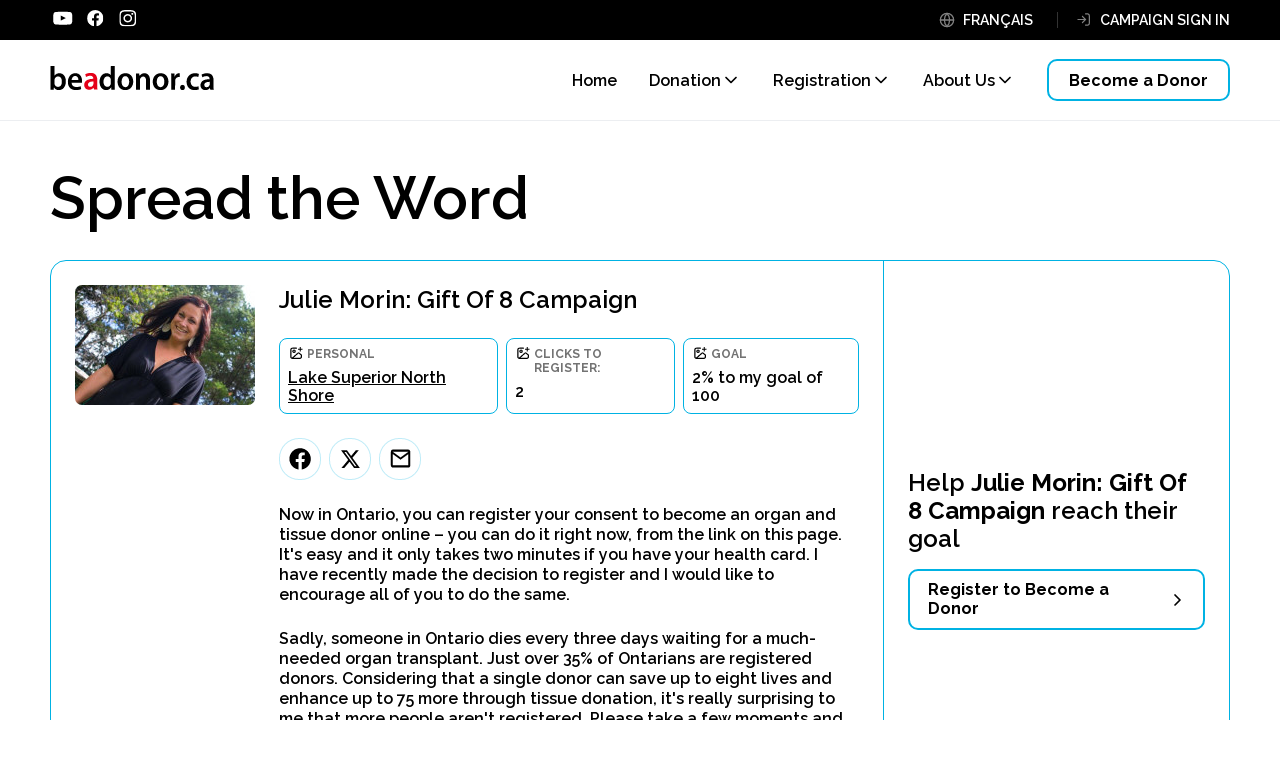

--- FILE ---
content_type: text/html; charset=UTF-8
request_url: https://beadonor.ca/campaign/julie-morin
body_size: 4532
content:
<!DOCTYPE html>
<html lang="en">
<head>
    <meta charset="utf-8">
    <meta http-equiv="X-UA-Compatible" content="IE=edge">
    <meta name="viewport" content="width=device-width, initial-scale=1">

    <meta name="csrf-token" content="Gd92FtYuFllszwGUgVt9bZnhWCFND93XUhtfmvhj">
    
    <title>Julie Morin: Gift Of 8 Campaign | Be A Donor</title>

    <meta name="description"        
    	content="Now in Ontario, you can register your consent to become an organ and tissue donor online – you can do it right now, from the link on this page. It&#039;s easy and it only takes two minutes if you have your health card. I have recently made the decision to register and I would like to encourage all of you to do the same.
                                             
                    Sadly, someone in Ontario dies every three days waiting for a much-needed organ transplant. Just over 35% of Ontarians are registered donors. Considering that a single donor can save up to eight lives and enhance up to 75 more through tissue donation, it&#039;s really surprising to me that more people aren&#039;t registered. Please take a few moments and do so. And if you think you&#039;re registered because you have an organ donor card, please check your registration status to make sure. It could one day help, even save, someone in need.">
    <meta name="author"             
    	content="Trillium Gift of Live Network">
    <meta property="og:site_name"   
    	content="Be A Donor">
	<meta property="og:url"         
		content="https://beadonor.ca/campaign/julie-morin">
    <meta property="og:type"        
    	content="website">
    <meta property="og:title"       
    	content="Julie Morin: Gift Of 8 Campaign | Be A Donor">
    <meta property="og:description" content="Now in Ontario, you can register your consent to become an organ and tissue donor online – you can do it right now, from the link on this page. It&#039;s easy and it only takes two minutes if you have your health card. I have recently made the decision to register and I would like to encourage all of you to do the same.
                                             
                    Sadly, someone in Ontario dies every three days waiting for a much-needed organ transplant. Just over 35% of Ontarians are registered donors. Considering that a single donor can save up to eight lives and enhance up to 75 more through tissue donation, it&#039;s really surprising to me that more people aren&#039;t registered. Please take a few moments and do so. And if you think you&#039;re registered because you have an organ donor card, please check your registration status to make sure. It could one day help, even save, someone in need.">
    <meta property="og:image"       
    	content="https://beadonor.ca/image/1537494795-profile pic.jpg?w=1200&amp;s=d5c154946b41175e531c4b85079dd3a4">
    <meta name="facebook-domain-verification" 
    	content="p4nwxzv5wwgjj5hwhztnsq3b0v4pcr" />

    
    
    

	<link rel="apple-touch-icon" sizes="180x180" href="/apple-touch-icon.png">
	<link rel="icon" type="image/png" sizes="32x32" href="/favicon-32x32.png">
	<link rel="icon" type="image/png" sizes="16x16" href="/favicon-16x16.png">
	<link rel="manifest" href="/site.webmanifest">
	<link rel="mask-icon" href="/safari-pinned-tab.svg" color="#1c8823">
	<meta name="msapplication-TileColor" content="#00a300">
	<meta name="theme-color" content="#ffffff">


    
    
    <!-- Google Tag Manager -->
	<script>(function(w,d,s,l,i){w[l]=w[l]||[];w[l].push({'gtm.start':
	new Date().getTime(),event:'gtm.js'});var f=d.getElementsByTagName(s)[0],
	j=d.createElement(s),dl=l!='dataLayer'?'&l='+l:'';j.async=true;j.src=
	'https://www.googletagmanager.com/gtm.js?id='+i+dl;f.parentNode.insertBefore(j,f);
	})(window,document,'script','dataLayer','GTM-N5VS8V');</script>
	<!-- End Google Tag Manager -->
	
	<link rel="preconnect" href="https://fonts.googleapis.com">
	<link rel="preconnect" href="https://fonts.gstatic.com" crossorigin>
	<link href="https://fonts.googleapis.com/css2?family=Raleway:wght@400;600;700&display=swap" rel="stylesheet"> 
    <link href="/css/app_v2.css?id=1cdbd5bb9d347408ef76" rel="stylesheet">
    
        

</head>

<body class="drive-page   ">
	<!-- Google Tag Manager (noscript) -->
	<noscript><iframe src="https://www.googletagmanager.com/ns.html?id=GTM-N5VS8V"
	height="0" width="0" style="display:none;visibility:hidden"></iframe></noscript>
	<!-- End Google Tag Manager (noscript) -->

	<script>
		var ln = "[base64]";
		var aln = "[base64]";
	</script>


<header id="top">
	

	<div class="inner">
		<div class="logo-col m-only"><a href="/"><img src="/v2/vector/logos/beadonor_logo_en.svg" alt="beadonor.ca"></a></div>
		<a href="#" id="mobile-menu-cta" class="mobile-menu m-only" aria-label="menu"><span class="hide">menu</span></a>
	
		<div class="menu-col">
			<div class="top-row">
				<div class="top-inner">
					<div class="social">
						<a href="#main-content" class="skip-to-main"  target="_self">Skip to main content</a>
						<a href="https://www.youtube.com/@TrilliumGift" target="_blank"><img src="/v2/vector/logos/youtube-white.svg" alt="Youtube" class="youtube"></a>
						<a href="http://www.facebook.com/TrilliumGiftofLife" target="_blank" class="no-margin-m"><img src="/v2/vector/logos/facebook-white.svg" alt="Facebook" class="facebook"></a>
						<a href="https://www.instagram.com/trilliumgift/" target="_blank"><img src="/v2/vector/logos/instagram-white.svg" alt="Instagram" class="instagram"></a>

					</div>
						
					<div class="links">
													<a href="https://soyezundonneur.ca/campaign/julie-morin" class="language">FRANÇAIS</a>
												
						<div id="loggedin-menu" style="display:none;">
							<a 
								id="user_name"
								href="#"
								class="user_menu menu" 
								data-target="#user_menu" 
								aria-expanded="false"
								aria-controls="user_menu"
							>Lorem Ipsum</a>

							<div 
								class="user_menu_contents" 
								id="user_menu"
								aria-hidden="true"
								aria-labelledby="user_name"
							>

							
							</div>
						</div>
						
						<div id="loggedout-menu" style="display:none;">
							<a href="/login" class="login">CAMPAIGN SIGN IN</a>
						</div>
					</div>
				</div>
				
				
				
			</div>
			<nav class="bottom-row">
				<div class="logo-col"><a href="/"><img src="/v2/vector/logos/beadonor_logo_en.svg" alt="beadonor.ca"></a></div>
				
				<div id="main-nav" class="menus">
					<a href="/" class="home "><span>Home</span></a>
				
					<div class="menu " data-target="#donation-expanded">
						<a href="#" class="open-submenu-cta" id="menu-donation" aria-controls="donation-expanded" aria-expanded="false">Donation</a>
						<div class="submenu" id="donation-expanded" aria-hidden="true" aria-labelledby="menu-donation">
							<a href="/why-it-matters" class="">Why it matters</a>
							<a href="/process" class="">The process</a>
							<a href="/stories" class="">Stories</a>
							<a href="/faqs" class="">FAQs</a>
						</div>
					</div>
					
					<div class="menu " data-target="#registration-expanded">
						<a href="#" class="open-submenu-cta" id="menu-registration" aria-controls="registration-expanded" aria-expanded="false">Registration</a>
						<div class="submenu" id="registration-expanded" aria-hidden="true" aria-labelledby="menu-registration">
							<a href="/register" class="">How to register</a>
							<a href="/drives" class="">Donation registration drives</a>
							<a href="/community/list" class="">Registration Statistics</a>
						</div>
					</div>
					
					<div class="menu " data-target="#about-us-expanded">
						<a href="#" class="open-submenu-cta" id="menu-about-us" aria-controls="about-us-expanded" aria-expanded="false">About Us</a>
						<div class="submenu" id="about-us-expanded" aria-hidden="true" aria-labelledby="menu-about-us">
							<a href="/about" class="">Who we are</a>
							<a href="/contact" class="">Contact us</a>
						</div>
					</div>
				</div>
				
				<a href="https://services.ontario.ca/on-form/ODR" target="_blank" class="button">Become a Donor</a>
			</nav>
		</div>
	</div>
</header>
	
	
   
   	<main class="content" id="main-content">

   		    		<div class="drive-display">
		<section class="page-header">
		<div class="inner">
			<h1>Spread the Word</h1>
		</div>
	</section>
	
	<section class="blue-border-box">
		<div class="box">
			<div class="inner two-column">
				<div class="drive-two-col">
					<div>
													<img 
								src="/image/1537494795-profile pic.jpg?w=180&amp;s=3cc470f042cf1564acc236922304e15f" 
								srcset="/image/1537494795-profile pic.jpg?w=180&amp;s=3cc470f042cf1564acc236922304e15f 180w,
									/image/1537494795-profile pic.jpg?w=360&amp;s=a5358748640d3e4d451cafd98c504c1b 360w"
								sizes="180px"
								alt="">
											</div>
					<div>
						<h3 class="asH4_lower">Julie Morin: Gift Of 8 Campaign</h3>
						
						
						<div class="blue-box-bar">
							<div>
								<div class="picture-title">
									Personal
								</div>
								<a href="https://beadonor.ca/community/superior-north">Lake Superior North Shore</a><br>
															</div>
							<div>
								<div class="picture-title">Clicks to Register:</div>
								2
							</div>
															<div>
									<div class="picture-title">goal</div>
									2% to my goal of 100
								</div>
													</div>
						
						
						
						
						<p class="share">
							<a href="https://www.facebook.com/sharer/sharer.php?u=https%3A%2F%2Fbeadonor.ca%2Fcampaign%2Fjulie-morin" target="_blank" class="facebook" aria-label="Facebook"><span class="hide">facebook</span></a>
															<a href="http://www.twitter.com/share?text=By+registering+to+become+an+organ+and+tissue+donor%2C+you+have+the+power+to+save+and+improve+over+80+lives.+Visit+my+campaign+page+to+learn+more.+https%3A%2F%2Fbeadonor.ca%2Fcampaign%2Fjulie-morin" target="_blank" class="twitter" aria-label="Twitter"><span class="hide">twitter</span></a>
								<a href="mailto:?subject=Spreading the word about organ and tissue donation&body=I&#039;m trying to spread the word and I need your help because together we can save more lives. By registering to become an organ and tissue donor, you have the power to save and improve over 80 lives. Visit my campaign page at https://beadonor.ca/campaign/julie-morin. To learn more about organ and tissue donation, visit www.BeADonor.ca" class="email" aria-label="Email"><span class="hide">Email</span></a>
													</p>
							
						<div class="campaign_body">
							<p>Now in Ontario, you can register your consent to become an organ and tissue donor online – you can do it right now, from the link on this page. It's easy and it only takes two minutes if you have your health card. I have recently made the decision to register and I would like to encourage all of you to do the same.</p>
                                             
                    <p>Sadly, someone in Ontario dies every three days waiting for a much-needed organ transplant. Just over 35% of Ontarians are registered donors. Considering that a single donor can save up to eight lives and enhance up to 75 more through tissue donation, it's really surprising to me that more people aren't registered. Please take a few moments and do so. And if you think you're registered because you have an organ donor card, please check your registration status to make sure. It could one day help, even save, someone in need.</p>
							
																				</div>
					</div>
				</div>
				<div class="help">
					<div class="inner">
						<h3 class="asH2">Help <strong>Julie Morin: Gift Of 8 Campaign</strong> reach their goal</h3>
						<form method="POST" action="https://beadonor.ca/campaign" accept-charset="UTF-8" target="_blank" class="campaign-clicks-button"><input name="_token" type="hidden" value="Gd92FtYuFllszwGUgVt9bZnhWCFND93XUhtfmvhj">
							<input name="slug_id" type="hidden" value="4124">
							<button type="submit" class="right-chevron">Register to Become a Donor</button>
						</form>
					</div>
				</div>
			</div>
			
		</div>
	</section>
</div>    </main>
    
    <footer id="footer">
	<div class="inner">
		<div class="two-column">
			<div class="logo-column">
				<div class="col1">
										<a href="http://www.giftoflife.on.ca/en/" target="_blank"><img src="/v2/vector/logos/tgln_logo_en.svg" alt="Trillium Gift of Live Network"></a>
									</div>
				<div class="col2">
					<div class="row1 social">
						<a href="https://www.instagram.com/trilliumgift/" target="_blank"><img src="/v2/vector/logos/instagram-2.svg" alt="Instagram"></a>
						<a href="http://www.facebook.com/TrilliumGiftofLife" target="_blank"><img src="/v2/vector/logos/facebook-2.svg" alt="Facebook"></a>
						<a href="https://www.youtube.com/@TrilliumGift" target="_blank"><img src="/v2/vector/logos/youtube-2.svg" alt="Youtube"></a>
					</div>
				</div>
			</div>
			<div class="text-column">
				<nav class="link-row">
					<a href="/process#">Donation Process</a>
					<a href="/register">How to Register</a>
					<a href="/faqs">FAQs</a>
					
										<a href="https://www.ontariohealth.ca/" target="_blank" class="exit-link">Visit Ontario Health Website</a>
										
				</nav>
				<div class="legal-row">
					<p>This site is managed by Trillium Gift of Life Network (TGLN), which is responsible for organ and tissue donation and transplant. Trillium Gift of Life Network is now part of Ontario Health, an agency created by the Government of Ontario with a mandate to connect and coordinate our province’s health care system to help ensure that Ontarians receive the best possible care.</p><br>
					<p>TGLN programs and services remain unchanged.</p>
				</div>
			</div>
		</div>
		
		<div class="legal-row2">
						<a href="http://www.giftoflife.on.ca/en/" target="_blank"><img src="/v2/vector/logos/ontario-health_en.svg" alt="Ontario Health Trillium Gift of Life Network"></a>
						
			<div class="right"><a href="/privacy-policy">Privacy Policy</a> <a href="/terms-of-use">Terms of Use</a> 
							© Copyright 2026 Ontario Health (Trillium&nbsp;Gift&nbsp;of&nbsp;Life&nbsp;Network)
							</div>
		</div>
		
	</div>
</footer>    
    
    
	<script src="https://code.jquery.com/jquery-3.7.1.min.js" integrity="sha256-/JqT3SQfawRcv/BIHPThkBvs0OEvtFFmqPF/lYI/Cxo=" crossorigin="anonymous"></script>
	<script src="https://cdn.jsdelivr.net/npm/chart.js@4.2.1/dist/chart.umd.min.js"></script>
    <script src="/js/app_v2.js?id=c27c8637915e64489483"></script>
    
        
    
</body>
</html>


--- FILE ---
content_type: image/svg+xml
request_url: https://beadonor.ca/v2/vector/logos/mail.svg
body_size: 180
content:
<svg fill="none" height="30" viewBox="0 0 27 30" width="27" xmlns="http://www.w3.org/2000/svg"><path d="m5.17494 24.2238c-.57716 0-1.07125-.2366-1.48225-.7099-.41101-.4732-.61652-1.0421-.61652-1.7067v-14.50003c0-.66458.20551-1.23351.61652-1.70677.411-.47327.90509-.7099 1.48225-.7099h16.79016c.5772 0 1.0712.23663 1.4823.7099.411.47326.6165 1.04219.6165 1.70677v14.50003c0 .6646-.2055 1.2335-.6165 1.7067-.4111.4733-.9051.7099-1.4823.7099zm8.39506-8.4583-8.39506-6.04166v12.08336h16.79016v-12.08336zm0-2.4167 8.3951-6.04163h-16.79016zm-8.39506-3.62496v-2.41667 14.50003z" fill="#000"/></svg>

--- FILE ---
content_type: image/svg+xml
request_url: https://beadonor.ca/v2/vector/controls/chevron-down-semi.svg
body_size: 48
content:
<svg fill="none" height="20" viewBox="0 0 20 20" width="20" xmlns="http://www.w3.org/2000/svg"><path d="m5 7.5 5 5 5-5" stroke="#000" stroke-linecap="round" stroke-linejoin="round" stroke-width="1.66667"/></svg>

--- FILE ---
content_type: image/svg+xml
request_url: https://beadonor.ca/v2/vector/menus/globe-grey.svg
body_size: 221
content:
<svg fill="none" height="16" viewBox="0 0 16 16" width="16" xmlns="http://www.w3.org/2000/svg" xmlns:xlink="http://www.w3.org/1999/xlink"><clipPath id="a"><path d="m0 0h16v16h-16z"/></clipPath><g clip-path="url(#a)"><path d="m1.33398 7.99992h13.33332m-13.33332 0c0 3.68188 2.98477 6.66668 6.66667 6.66668m-6.66667-6.66668c0-3.6819 2.98477-6.66667 6.66667-6.66667m6.66665 6.66667c0 3.68188-2.9847 6.66668-6.66665 6.66668m6.66665-6.66668c0-3.6819-2.9847-6.66667-6.66665-6.66667m0 0c1.66752 1.82557 2.61515 4.19469 2.66665 6.66667-.0515 2.47198-.99913 4.84108-2.66665 6.66668m0-13.33335c-1.66752 1.82557-2.61517 4.19469-2.66667 6.66667.0515 2.47198.99915 4.84108 2.66667 6.66668" stroke="#808080" stroke-linecap="round" stroke-linejoin="round" stroke-width="1.33333"/></g></svg>

--- FILE ---
content_type: image/svg+xml
request_url: https://beadonor.ca/v2/vector/menus/login-grey.svg
body_size: 137
content:
<svg fill="none" height="16" viewBox="0 0 17 16" width="17" xmlns="http://www.w3.org/2000/svg"><path d="m10.1758 2h.8c1.1201 0 1.6801 0 2.108.21799.3763.19174.6822.4977.874.87403.218.42782.218.98788.218 2.10798v5.6c0 1.1201 0 1.6802-.218 2.108-.1918.3763-.4977.6823-.874.874-.4279.218-.9879.218-2.108.218h-.8m-3.33335-9.33333 3.33335 3.33333m0 0-3.33335 3.3333m3.33335-3.3333h-8.00002" stroke="#808080" stroke-linecap="round" stroke-linejoin="round" stroke-width="1.33333"/></svg>

--- FILE ---
content_type: image/svg+xml
request_url: https://beadonor.ca/v2/vector/logos/instagram-white.svg
body_size: 844
content:
<svg fill="none" height="24" viewBox="0 0 24 24" width="24" xmlns="http://www.w3.org/2000/svg" xmlns:xlink="http://www.w3.org/1999/xlink"><clipPath id="a"><path d="m4 4h16v16h-16z"/></clipPath><g clip-path="url(#a)" fill="#fff"><path d="m12 5.44062c2.1375 0 2.3906.00938 3.2313.04688.7812.03437 1.2031.16563 1.4843.275.3719.14375.6407.31875.9188.59688.2812.28124.4531.54687.5969.91875.1093.28125.2406.70625.275 1.48437.0375.84375.0468 1.09688.0468 3.2313 0 2.1375-.0093 2.3906-.0468 3.2312-.0344.7813-.1657 1.2031-.275 1.4844-.1438.3719-.3188.6406-.5969.9187-.2813.2813-.5469.4532-.9188.5969-.2812.1094-.7062.2406-1.4843.275-.8438.0375-1.0969.0469-3.2313.0469-2.1375 0-2.39062-.0094-3.23125-.0469-.78125-.0344-1.20312-.1656-1.48437-.275-.37188-.1437-.64063-.3187-.91875-.5969-.28125-.2812-.45313-.5468-.59688-.9187-.10937-.2813-.24062-.7063-.275-1.4844-.0375-.8437-.04687-1.0969-.04687-3.2312 0-2.13755.00937-2.39067.04687-3.2313.03438-.78125.16563-1.20312.275-1.48437.14375-.37188.31875-.64063.59688-.91875.28125-.28126.54687-.45313.91875-.59688.28125-.10937.70625-.24063 1.48437-.275.84063-.0375 1.09375-.04688 3.23125-.04688zm0-1.44062c-2.17187 0-2.44375.00937-3.29687.04688-.85.0375-1.43438.17499-1.94063.37187-.52812.20625-.975.47813-1.41875.925-.44687.44375-.71875.89063-.925 1.41563-.19688.50937-.33437 1.09062-.37187 1.94062-.0375.85625-.04688 1.12812-.04688 3.3 0 2.1719.00938 2.4438.04688 3.2969.0375.85.17499 1.4344.37187 1.9406.20625.5281.47813.975.925 1.4187.44375.4438.89063.7188 1.41563.9219.50937.1969 1.09062.3344 1.94062.3719.85313.0375 1.125.0469 3.2969.0469s2.4437-.0094 3.2969-.0469c.85-.0375 1.4343-.175 1.9406-.3719.525-.2031.9719-.4781 1.4156-.9219.4438-.4437.7188-.8906.9219-1.4156.1969-.5093.3344-1.0906.3719-1.9406.0375-.8531.0468-1.125.0468-3.2969 0-2.17185-.0093-2.44372-.0468-3.29685-.0375-.85-.175-1.43437-.3719-1.94063-.1969-.53124-.4688-.97812-.9156-1.42187-.4438-.44375-.8907-.71875-1.4157-.92187-.5093-.19688-1.0906-.33438-1.9406-.37188-.8562-.04062-1.1281-.05-3.3-.05z"/><path d="m12 7.89062c-2.26875 0-4.10938 1.84063-4.10938 4.10938 0 2.2688 1.84063 4.1094 4.10938 4.1094 2.2688 0 4.1094-1.8406 4.1094-4.1094 0-2.26875-1.8406-4.10938-4.1094-4.10938zm0 6.77498c-1.4719 0-2.66563-1.1937-2.66563-2.6656s1.19373-2.66563 2.66563-2.66563 2.6656 1.19373 2.6656 2.66563-1.1937 2.6656-2.6656 2.6656z"/><path d="m17.2312 7.72818c0 .53125-.4312.95937-.9593.95937-.5313 0-.9594-.43125-.9594-.95937 0-.53126.4313-.95938.9594-.95938s.9593.43125.9593.95938z"/></g></svg>

--- FILE ---
content_type: image/svg+xml
request_url: https://beadonor.ca/v2/vector/logos/facebook-2.svg
body_size: 201
content:
<svg fill="none" height="24" viewBox="0 0 24 24" width="24" xmlns="http://www.w3.org/2000/svg" xmlns:xlink="http://www.w3.org/1999/xlink"><clipPath id="a"><path d="m4 4h16v16h-16z"/></clipPath><g clip-path="url(#a)"><path d="m20 12c0-4.41828-3.5817-8-8-8-4.41828 0-8 3.58172-8 8 0 3.993 2.92547 7.3027 6.75 7.9028v-5.5903h-2.03125v-2.3125h2.03125v-1.7625c0-2.005 1.1944-3.1125 3.0217-3.1125.875 0 1.7908.15625 1.7908.15625v1.96875h-1.0087c-.9938 0-1.3038.61672-1.3038 1.25v1.5h2.2188l-.3547 2.3125h-1.8641v5.5903c3.8245-.6001 6.75-3.9098 6.75-7.9028z" fill="#000000"/></g></svg>

--- FILE ---
content_type: image/svg+xml
request_url: https://beadonor.ca/v2/vector/controls/hamburger-2.svg
body_size: 28
content:
<svg width="24" height="24" viewBox="0 0 24 24" fill="none" xmlns="http://www.w3.org/2000/svg">
<path d="M20 18H4M20 12H4M20 6H4" stroke="black" stroke-width="2" stroke-linecap="round"/>
</svg>


--- FILE ---
content_type: image/svg+xml
request_url: https://beadonor.ca/v2/vector/logos/youtube-2.svg
body_size: 237
content:
<svg fill="none" height="24" viewBox="0 0 24 24" width="24" xmlns="http://www.w3.org/2000/svg"><path d="m20.8207 8.4001s-.1758-1.24102-.7172-1.78594c-.6855-.71719-1.4519-.7207-1.8035-.76289-2.5172-.18281-6.2965-.18281-6.2965-.18281h-.007s-3.77931 0-6.2965.18281c-.35156.04219-1.11797.0457-1.80352.76289-.5414.54492-.71367 1.78594-.71367 1.78594s-.18281 1.45898-.18281 2.9145v1.364c0 1.4555.1793 2.9145.1793 2.9145s.17578 1.241.71367 1.7859c.68555.7172 1.58555.6926 1.98633.7699 1.4414.1371 6.1207.1793 6.1207.1793s3.7828-.007 6.3-.1863c.3516-.0422 1.118-.0457 1.8035-.7629.5414-.5449.7172-1.7859.7172-1.7859s.1793-1.4555.1793-2.9145v-1.364c0-1.45552-.1793-2.9145-.1793-2.9145zm-10.6805 5.9344v-5.05901l4.8621 2.53831z" fill="#000000"/></svg>

--- FILE ---
content_type: application/javascript; charset=utf-8
request_url: https://beadonor.ca/js/app_v2.js?id=c27c8637915e64489483
body_size: 20820
content:
/*! For license information please see app_v2.js.LICENSE.txt */
!function(e){var t={};function n(a){if(t[a])return t[a].exports;var i=t[a]={i:a,l:!1,exports:{}};return e[a].call(i.exports,i,i.exports,n),i.l=!0,i.exports}n.m=e,n.c=t,n.d=function(e,t,a){n.o(e,t)||Object.defineProperty(e,t,{enumerable:!0,get:a})},n.r=function(e){"undefined"!=typeof Symbol&&Symbol.toStringTag&&Object.defineProperty(e,Symbol.toStringTag,{value:"Module"}),Object.defineProperty(e,"__esModule",{value:!0})},n.t=function(e,t){if(1&t&&(e=n(e)),8&t)return e;if(4&t&&"object"==typeof e&&e&&e.__esModule)return e;var a=Object.create(null);if(n.r(a),Object.defineProperty(a,"default",{enumerable:!0,value:e}),2&t&&"string"!=typeof e)for(var i in e)n.d(a,i,function(t){return e[t]}.bind(null,i));return a},n.n=function(e){var t=e&&e.__esModule?function(){return e.default}:function(){return e};return n.d(t,"a",t),t},n.o=function(e,t){return Object.prototype.hasOwnProperty.call(e,t)},n.p="/",n(n.s=1)}({1:function(e,t,n){e.exports=n("nev3")},"8nGR":function(e,t,n){var a;!function(e){"use strict";var t=e.HTMLCanvasElement&&e.HTMLCanvasElement.prototype,n=e.Blob&&function(){try{return Boolean(new Blob)}catch(e){return!1}}(),a=n&&e.Uint8Array&&function(){try{return 100===new Blob([new Uint8Array(100)]).size}catch(e){return!1}}(),i=e.BlobBuilder||e.WebKitBlobBuilder||e.MozBlobBuilder||e.MSBlobBuilder,r=(n||i)&&e.atob&&e.ArrayBuffer&&e.Uint8Array&&function(e){var t,r,o,s,l,u;for(t=e.split(",")[0].indexOf("base64")>=0?atob(e.split(",")[1]):decodeURIComponent(e.split(",")[1]),r=new ArrayBuffer(t.length),o=new Uint8Array(r),s=0;s<t.length;s+=1)o[s]=t.charCodeAt(s);return l=e.split(",")[0].split(":")[1].split(";")[0],n?new Blob([a?o:r],{type:l}):((u=new i).append(r),u.getBlob(l))};e.HTMLCanvasElement&&!t.toBlob&&(t.mozGetAsFile?t.toBlob=function(e,n,a){a&&t.toDataURL&&r?e(r(this.toDataURL(n,a))):e(this.mozGetAsFile("blob",n))}:t.toDataURL&&r&&(t.toBlob=function(e,t,n){e(r(this.toDataURL(t,n)))})),e.dataURLtoBlob=r}(window),function(e,t){"use strict";var n,a,i=1,r=function(){},o=e.document,s=o.doctype||{},l=e.navigator.userAgent,u=/safari\//i.test(l)&&!/chrome\//i.test(l),c=/iemobile\//i.test(l),d=!u&&/chrome\//i.test(l)&&"http:"===e.location.protocol,f=e.createObjectURL&&e||e.URL&&URL.revokeObjectURL&&URL||e.webkitURL&&webkitURL,p=e.Blob,h=e.File,m=e.FileReader,g=e.FormData,v=e.XMLHttpRequest,y=e.jQuery,w=!(!(h&&m&&(e.Uint8Array||g||v.prototype.sendAsBinary))||u&&/windows/i.test(l)&&!c),b=w&&"withCredentials"in new v,x=w&&!!p&&!!(p.prototype.webkitSlice||p.prototype.mozSlice||p.prototype.slice),A=(""+"".normalize).indexOf("[native code]")>0,$=e.dataURLtoBlob,F=/img/i,I=/canvas/i,_=/img|canvas/i,C=/input/i,T=/^data:[^,]+,/,k={}.toString,R=e.Math,S=function(t){return(t=new e.Number(R.pow(1024,t))).from=function(e){return R.round(e*this)},t},D={},E=[],P="abort progress error load loadend",U="status statusText readyState response responseXML responseText responseBody".split(" "),j=function(e){return e&&"length"in e},O=function(e,t,n){if(e)if(j(e))for(var a=0,i=e.length;a<i;a++)a in e&&t.call(n,e[a],a,e);else for(var r in e)e.hasOwnProperty(r)&&t.call(n,e[r],r,e)},B=function(e){for(var t=arguments,n=1,a=function(t,n){e[n]=t};n<t.length;n++)O(t[n],a);return e},z=function(e,t,n){if(e){var a=q.uid(e);D[a]||(D[a]={});var i=m&&e&&e instanceof m;O(t.split(/\s+/),(function(t){y&&!i?y.event.add(e,t,n):(D[a][t]||(D[a][t]=[]),D[a][t].push(n),e.addEventListener?e.addEventListener(t,n,!1):e.attachEvent?e.attachEvent("on"+t,n):e["on"+t]=n)}))}},L=function(e,t,n){if(e){var a=q.uid(e),i=D[a]||{},r=m&&e&&e instanceof m;O(t.split(/\s+/),(function(t){if(y&&!r)y.event.remove(e,t,n);else{for(var a=i[t]||[],o=a.length;o--;)if(a[o]===n){a.splice(o,1);break}e.addEventListener?e.removeEventListener(t,n,!1):e.detachEvent?e.detachEvent("on"+t,n):e["on"+t]=null}}))}},M=function(e,t,n){z(e,t,(function a(i){L(e,t,a),n(i)}))},N=function(t){return t.target||(t.target=e.event&&e.event.srcElement||o),3===t.target.nodeType&&(t.target=t.target.parentNode),t},H=function(e){var t=o.createElement("input");return t.setAttribute("type","file"),e in t},q={version:"2.1.1",cors:!1,html5:!0,media:!1,formData:!0,multiPassResize:!0,insecureChrome:d,debug:!1,pingUrl:!1,multiFlash:!1,flashAbortTimeout:0,withCredentials:!0,staticPath:"./dist/",flashUrl:0,flashImageUrl:0,postNameConcat:function(e,t){return e+(null!=t?"["+t+"]":"")},ext2mime:{jpg:"image/jpeg",tif:"image/tiff",txt:"text/plain"},accept:{"image/*":"art bm bmp dwg dxf cbr cbz fif fpx gif ico iefs jfif jpe jpeg jpg jps jut mcf nap nif pbm pcx pgm pict pm png pnm qif qtif ras rast rf rp svf tga tif tiff xbm xbm xpm xwd","audio/*":"m4a flac aac rm mpa wav wma ogg mp3 mp2 m3u mod amf dmf dsm far gdm imf it m15 med okt s3m stm sfx ult uni xm sid ac3 dts cue aif aiff wpl ape mac mpc mpp shn wv nsf spc gym adplug adx dsp adp ymf ast afc hps xs","video/*":"m4v 3gp nsv ts ty strm rm rmvb m3u ifo mov qt divx xvid bivx vob nrg img iso pva wmv asf asx ogm m2v avi bin dat dvr-ms mpg mpeg mp4 mkv avc vp3 svq3 nuv viv dv fli flv wpl"},uploadRetry:0,networkDownRetryTimeout:5e3,chunkSize:0,chunkUploadRetry:0,chunkNetworkDownRetryTimeout:2e3,KB:S(1),MB:S(2),GB:S(3),TB:S(4),EMPTY_PNG:"[data-uri]",expando:"fileapi"+(new Date).getTime(),uid:function(e){return e?e[q.expando]=e[q.expando]||q.uid():(++i,q.expando+i)},log:function(){q.debug&&n&&(a?console.log.apply(console,arguments):console.log([].join.call(arguments," ")))},newImage:function(e,t){var n=o.createElement("img");return t&&q.event.one(n,"error load",(function(e){t("error"==e.type,n),n=null})),n.src=e,n},getXHR:function(){var t;if(v)t=new v;else if(e.ActiveXObject)try{t=new ActiveXObject("MSXML2.XMLHttp.3.0")}catch(e){t=new ActiveXObject("Microsoft.XMLHTTP")}return t},isArray:j,support:{dnd:b&&"ondrop"in o.createElement("div"),cors:b,html5:w,chunked:x,dataURI:!0,accept:H("accept"),multiple:H("multiple")},event:{on:z,off:L,one:M,fix:N},throttle:function(t,n){var a,i;return function(){i=arguments,a||(t.apply(e,i),a=setTimeout((function(){a=0,t.apply(e,i)}),n))}},F:function(){},parseJSON:function(t){return e.JSON&&JSON.parse?JSON.parse(t):new Function("return ("+t.replace(/([\r\n])/g,"\\$1")+");")()},trim:function(e){return(e=String(e)).trim?e.trim():e.replace(/^\s+|\s+$/g,"")},defer:function(){var e,t,n=[],a={resolve:function(i,o){for(a.resolve=r,t=i||!1,e=o;o=n.shift();)o(t,e)},then:function(a){void 0!==t?a(t,e):n.push(a)}};return a},queue:function(e){var t=0,n=0,a=!1,i=!1,r={inc:function(){n++},next:function(){t++,setTimeout(r.check,0)},check:function(){t>=n&&!a&&r.end()},isFail:function(){return a},fail:function(){!a&&e(a=!0)},end:function(){i||(i=!0,e())}};return r},each:O,afor:function(e,t){var n=0,a=e.length;j(e)&&a--?function i(){t(a!=n&&i,e[n],n++)}():t(!1)},extend:B,isFile:function(e){return"[object File]"===k.call(e)},isBlob:function(e){return this.isFile(e)||"[object Blob]"===k.call(e)},isCanvas:function(e){return e&&I.test(e.nodeName)},getFilesFilter:function(e){return(e="string"==typeof e?e:e.getAttribute&&e.getAttribute("accept")||"")?new RegExp("("+e.replace(/\./g,"\\.").replace(/,/g,"|")+")$","i"):/./},readAsDataURL:function(e,t){q.isCanvas(e)?X(e,t,"load",q.toDataURL(e)):G(e,t,"DataURL")},readAsBinaryString:function(e,t){W("BinaryString")?G(e,t,"BinaryString"):G(e,(function(e){if("load"==e.type)try{e.result=q.toBinaryString(e.result)}catch(t){e.type="error",e.message=t.toString()}t(e)}),"DataURL")},readAsArrayBuffer:function(e,t){G(e,t,"ArrayBuffer")},readAsText:function(e,t,n){n||(n=t,t="utf-8"),G(e,n,"Text",t)},toDataURL:function(e,t){return"string"==typeof e?e:e.toDataURL?e.toDataURL(t||"image/png"):void 0},toBinaryString:function(t){return e.atob(q.toDataURL(t).replace(T,""))},readAsImage:function(e,t,n){if(q.isBlob(e))if(f){var a=f.createObjectURL(e);void 0===a?X(e,t,"error"):q.readAsImage(a,t,n)}else q.readAsDataURL(e,(function(a){"load"==a.type?q.readAsImage(a.result,t,n):(n||"error"==a.type)&&X(e,t,a,null,{loaded:a.loaded,total:a.total})}));else if(q.isCanvas(e))X(e,t,"load",e);else if(F.test(e.nodeName))if(e.complete)X(e,t,"load",e);else{M(e,"error abort load",(function n(a){"load"==a.type&&f&&f.revokeObjectURL(e.src),L(e,"error abort load",n),X(e,t,a,e)}))}else if(e.iframe)X(e,t,{type:"error"});else{var i=q.newImage(e.dataURL||e);q.readAsImage(i,t,n)}},checkFileObj:function(e){var t={},n=q.accept;return"object"==typeof e?t=e:t.name=(e+"").split(/\\|\//g).pop(),null==t.type&&(t.type=t.name.split(".").pop()),O(n,(function(e,n){((e=new RegExp(e.replace(/\s/g,"|"),"i")).test(t.type)||q.ext2mime[t.type])&&(t.type=q.ext2mime[t.type]||n.split("/")[0]+"/"+t.type)})),t},getDropFiles:function(e,t){var n,a=[],i=[],r=V(e),o=r.files,s=r.items,l=j(s)&&s[0]&&Q(s[0]),c=q.queue((function(){t(a,i)}));if(l)if(A&&o){var d,f,p=o.length;for(n=new Array(p);p--;){d=o[p];try{f=Q(s[p])}catch(e){q.log("[err] getDropFiles: ",e),f=null}J(f)&&(f.isDirectory||f.isFile&&d.name==d.name.normalize("NFC"))?n[p]=f:n[p]=d}}else n=s;else n=o;O(n||[],(function(e){c.inc();try{l&&J(e)?function e(t,n){if(t)if(t.isFile)t.file((function(e){e.fullPath=t.fullPath,n(!1,[e],[e])}),(function(e){t.error=e,n("FileError.code: "+e.code,[],[t])}));else if(t.isDirectory){var a=t.createReader(),i=!0,r=[],o=[t],s=function(e){t.error=e,n("DirectoryError.code: "+e.code,r,o)},l=function l(u){i&&(i=!1,u.length||(t.error=new Error("directory is empty"))),u.length?q.afor(u,(function(t,n){e(n,(function(e,n,i){e||(r=r.concat(n)),o=o.concat(i),t?t():a.readEntries(l,s)}))})):n(!1,r,o)};a.readEntries(l,s)}else e(Q(t),n);else{var u=new Error("invalid entry");(t=new Object(t)).error=u,n(u.message,[],[t])}}(e,(function(e,t,n){e?q.log("[err] getDropFiles:",e):a.push.apply(a,t),i.push.apply(i,n),c.next()})):function(e,t){if(!e.type&&(u||e.size%4096==0&&e.size<=102400))if(m)try{var n=new m;M(n,P,(function(e){var a="error"!=e.type;a?(null!=n.readyState&&n.readyState!==n.LOADING||n.abort(),t(a)):t(!1,n.error)})),n.readAsDataURL(e)}catch(e){t(!1,e)}else t(null,new Error("FileReader is not supported"));else t(!0)}(e,(function(t,n){t?a.push(e):e.error=n,i.push(e),c.next()}))}catch(e){c.next(),q.log("[err] getDropFiles: ",e)}})),c.check()},getFiles:function(e,t,n){var a=[];return n?(q.filterFiles(q.getFiles(e),t,n),null):(e.jquery&&(e.each((function(){a=a.concat(q.getFiles(this))})),e=a,a=[]),"string"==typeof t&&(t=q.getFilesFilter(t)),e.originalEvent?e=N(e.originalEvent):e.srcElement&&(e=N(e)),e.dataTransfer?e=e.dataTransfer:e.target&&(e=e.target),e.files?(a=e.files,w||(a[0].blob=e,a[0].iframe=!0)):!w&&K(e)?q.trim(e.value)&&((a=[q.checkFileObj(e.value)])[0].blob=e,a[0].iframe=!0):j(e)&&(a=e),q.filter(a,(function(e){return!t||t.test(e.name)})))},getTotalSize:function(e){for(var t=0,n=e&&e.length;n--;)t+=e[n].size;return t},getInfo:function(e,t){var n={},a=E.concat();q.isBlob(e)?function i(){var r=a.shift();r?r.test(e.type)?r(e,(function(e,a){e?t(e):(B(n,a),i())})):i():t(!1,n)}():t("not_support_info",n)},addInfoReader:function(e,t){t.test=function(t){return e.test(t)},E.push(t)},filter:function(e,t){for(var n,a=[],i=0,r=e.length;i<r;i++)i in e&&(n=e[i],t.call(n,n,i,e)&&a.push(n));return a},filterFiles:function(e,t,n){if(e.length){var a,i=e.concat(),r=[],o=[];!function e(){i.length?(a=i.shift(),q.getInfo(a,(function(n,i){(t(a,!n&&i)?r:o).push(a),e()}))):n(r,o)}()}else n([],e)},upload:function(e){(e=B({jsonp:"callback",prepare:q.F,beforeupload:q.F,upload:q.F,fileupload:q.F,fileprogress:q.F,filecomplete:q.F,progress:q.F,complete:q.F,pause:q.F,imageOriginal:!0,chunkSize:q.chunkSize,chunkUploadRetry:q.chunkUploadRetry,uploadRetry:q.uploadRetry},e)).imageAutoOrientation&&!e.imageTransform&&(e.imageTransform={rotate:"auto"});var t,n=new q.XHR(e),a=this._getFilesDataArray(e.files),i=this,o=0,s=0,l=!1;return O(a,(function(e){o+=e.size})),n.files=[],O(a,(function(e){n.files.push(e.file)})),n.total=o,n.loaded=0,n.filesLeft=a.length,e.beforeupload(n,e),t=function(){var u,c=a.shift(),d=c&&c.file,f=!1,p=(u={},O(e,(function(e,t){e&&"object"==typeof e&&void 0===e.nodeType&&(e=B({},e)),u[t]=e})),u);if(n.filesLeft=a.length,d&&d.name===q.expando&&(d=null,q.log("[warn] FileAPI.upload() — called without files")),("abort"!=n.statusText||n.current)&&c){if(l=!1,n.currentFile=d,d&&!1===e.prepare(d,p))return void t.call(i);p.file=d,i._getFormData(p,c,(function(l){s||e.upload(n,e);var u=new q.XHR(B({},p,{upload:d?function(){e.fileupload(d,u,p)}:r,progress:d?function(t){f||(f=t.loaded===t.total,e.fileprogress({type:"progress",total:c.total=t.total,loaded:c.loaded=t.loaded},d,u,p),e.progress({type:"progress",total:o,loaded:n.loaded=s+c.size*(t.loaded/t.total)||0},d,u,p))}:r,complete:function(a){O(U,(function(e){n[e]=u[e]})),d&&(c.total=c.total||c.size,c.loaded=c.total,a||(this.progress(c),f=!0,s+=c.size,n.loaded=s),e.filecomplete(a,u,d,p)),setTimeout((function(){t.call(i)}),0)}}));n.abort=function(e){e||(a.length=0),this.current=e,u.abort()},u.send(l)}))}else{var h=200==n.status||201==n.status||204==n.status;e.complete(!h&&(n.statusText||"error"),n,e),l=!0}},setTimeout(t,0),n.append=function(e,r){e=q._getFilesDataArray([].concat(e)),O(e,(function(e){o+=e.size,n.files.push(e.file),r?a.unshift(e):a.push(e)})),n.statusText="",l&&t.call(i)},n.remove=function(e){for(var t,n=a.length;n--;)a[n].file==e&&(t=a.splice(n,1),o-=t.size);return t},n},_getFilesDataArray:function(e){var t=[],n={};if(K(e)){var a=q.getFiles(e);n[e.name||"file"]=null!==e.getAttribute("multiple")?a:a[0]}else j(e)&&K(e[0])?O(e,(function(e){n[e.name||"file"]=q.getFiles(e)})):n=e;return O(n,(function e(n,a){j(n)?O(n,(function(t){e(t,a)})):n&&(n.name||n.image)&&t.push({name:a,file:n,size:n.size,total:n.size,loaded:0})})),t.length||t.push({file:{name:q.expando}}),t},_getFormData:function(e,t,n){var a=t.file,i=t.name,r=a.name,o=a.type,s=q.support.transform&&e.imageTransform,l=new q.Form,u=q.queue((function(){n(l)})),c=s&&function(e){var t;for(t in e)if(e.hasOwnProperty(t)&&!(e[t]instanceof Object||"overlay"===t||"filter"===t))return!0;return!1}(s),d=q.postNameConcat;O(e.data,(function e(t,n){"object"==typeof t?O(t,(function(t,a){e(t,d(n,a))})):l.append(n,t)})),function t(n){n.image?(u.inc(),n.toData((function(e,a){n.file&&(a.type=n.file.type,a.quality=n.matrix.quality,r=n.file&&n.file.name),r=r||(new Date).getTime()+".png",t(a),u.next()}))):q.Image&&s&&(/^image/.test(n.type)||_.test(n.nodeName))?(u.inc(),c&&(s=[s]),q.Image.transform(n,s,e.imageAutoOrientation,(function(t,a){if(c&&!t)$||q.flashEngine||(l.multipart=!0),l.append(i,a[0],r,s[0].type||o);else{var f=0;t||O(a,(function(e,t){$||q.flashEngine||(l.multipart=!0),s[t].postName||(f=1),l.append(s[t].postName||d(i,t),e,r,s[t].type||o)})),(t||e.imageOriginal)&&l.append(d(i,f?"original":null),n,r,o)}u.next()}))):r!==q.expando&&l.append(i,n,r)}(a),u.check()},reset:function(e,t){var n,a;return y?(a=y(e).clone(!0).insertBefore(e).val("")[0],t||y(e).remove()):(n=e.parentNode,(a=n.insertBefore(e.cloneNode(!0),e)).value="",t||n.removeChild(e),O(D[q.uid(e)],(function(t,n){O(t,(function(t){L(e,n,t),z(a,n,t)}))}))),a},load:function(e,t){var n=q.getXHR();return n?(n.open("GET",e,!0),n.overrideMimeType&&n.overrideMimeType("text/plain; charset=x-user-defined"),z(n,"progress",(function(e){e.lengthComputable&&t({type:e.type,loaded:e.loaded,total:e.total},n)})),n.onreadystatechange=function(){if(4==n.readyState)if(n.onreadystatechange=null,200==n.status){var a={name:(e=e.split("/"))[e.length-1],size:n.getResponseHeader("Content-Length"),type:n.getResponseHeader("Content-Type")};a.dataURL="data:"+a.type+";base64,"+q.encode64(n.responseBody||n.responseText),t({type:"load",result:a},n)}else t({type:"error"},n)},n.send(null)):t({type:"error"}),n},encode64:function(e){var t="ABCDEFGHIJKLMNOPQRSTUVWXYZabcdefghijklmnopqrstuvwxyz0123456789+/=",n="",a=0;for("string"!=typeof e&&(e=String(e));a<e.length;){var i,r,o=255&e.charCodeAt(a++),s=255&e.charCodeAt(a++),l=255&e.charCodeAt(a++),u=o>>2,c=(3&o)<<4|s>>4;isNaN(s)?i=r=64:(i=(15&s)<<2|l>>6,r=isNaN(l)?64:63&l),n+=t.charAt(u)+t.charAt(c)+t.charAt(i)+t.charAt(r)}return n}};function X(e,t,n,a,i){var r={type:n.type||n,target:e,result:a};B(r,i),t(r)}function W(e){return m&&!!m.prototype["readAs"+e]}function G(e,t,n,a){if(q.isBlob(e)&&W(n)){var i=new m;z(i,P,(function n(a){var r=a.type;"progress"==r?X(e,t,a,a.target.result,{loaded:a.loaded,total:a.total}):"loadend"==r?(L(i,P,n),i=null):X(e,t,a,a.target.result)}));try{a?i["readAs"+n](e,a):i["readAs"+n](e)}catch(n){X(e,t,"error",void 0,{error:n.toString()})}}else X(e,t,"error",void 0,{error:"filreader_not_support_"+n})}function J(e){return e&&(e.isFile||e.isDirectory)}function Q(e){var t;return e.getAsEntry?t=e.getAsEntry():e.webkitGetAsEntry&&(t=e.webkitGetAsEntry()),t}function K(e){return C.test(e&&e.tagName)}function V(e){return(e.originalEvent||e||"").dataTransfer||{}}q.addInfoReader(/^image/,(function(e,t){if(!e.__dimensions){var n=e.__dimensions=q.defer();q.readAsImage(e,(function(e){var t=e.target;n.resolve("load"!=e.type&&"error",{width:t.width,height:t.height}),t.src=q.EMPTY_PNG,t=null}))}e.__dimensions.then(t)})),q.event.dnd=function(e,t,n){var a,i;n||(n=t,t=q.F),m?(z(e,"dragenter dragleave dragover",t.ff=t.ff||function(e){for(var n=V(e).types,r=n&&n.length,o=!1;r--;)if(~n[r].indexOf("File")){e.preventDefault(),i!==e.type&&("dragleave"!=(i=e.type)&&t.call(e.currentTarget,!0,e),o=!0);break}o&&(clearTimeout(a),a=setTimeout((function(){t.call(e.currentTarget,"dragleave"!=i,e)}),50))}),z(e,"drop",n.ff=n.ff||function(e){e.preventDefault(),i=0,q.getDropFiles(e,(function(t,a){n.call(e.currentTarget,t,a,e)})),t.call(e.currentTarget,!1,e)})):q.log("Drag'n'Drop -- not supported")},q.event.dnd.off=function(e,t,n){L(e,"dragenter dragleave dragover",t.ff),L(e,"drop",n.ff)},y&&!y.fn.dnd&&(y.fn.dnd=function(e,t){return this.each((function(){q.event.dnd(this,e,t)}))},y.fn.offdnd=function(e,t){return this.each((function(){q.event.dnd.off(this,e,t)}))}),e.FileAPI=B(q,e.FileAPI),q.log("FileAPI: "+q.version),q.log("protocol: "+e.location.protocol),q.log("doctype: ["+s.name+"] "+s.publicId+" "+s.systemId),O(o.getElementsByTagName("meta"),(function(e){/x-ua-compatible/i.test(e.getAttribute("http-equiv"))&&q.log("meta.http-equiv: "+e.getAttribute("content"))}));try{n=!!console.log,a=!!console.log.apply}catch(e){}q.flashUrl||(q.flashUrl=q.staticPath+"FileAPI.flash.swf"),q.flashImageUrl||(q.flashImageUrl=q.staticPath+"FileAPI.flash.image.swf"),q.flashWebcamUrl||(q.flashWebcamUrl=q.staticPath+"FileAPI.flash.camera.swf")}(window),function(e,t,n){"use strict";var a=Math.min,i=Math.round,r=function(){return t.createElement("canvas")},o=!1,s={8:270,3:180,6:90,7:270,4:180,5:90};try{o=r().toDataURL("image/png").indexOf("data:image/png")>-1}catch(e){}function l(t){if(t instanceof l){var n=new l(t.file);return e.extend(n.matrix,t.matrix),n}if(!(this instanceof l))return new l(t);this.file=t,this.size=t.size||100,this.matrix={sx:0,sy:0,sw:0,sh:0,dx:0,dy:0,dw:0,dh:0,resize:0,deg:0,quality:1,filter:0}}l.prototype={image:!0,constructor:l,set:function(t){return e.extend(this.matrix,t),this},crop:function(e,t,n,a){return void 0===n&&(n=e,a=t,e=t=0),this.set({sx:e,sy:t,sw:n,sh:a||n})},resize:function(e,t,n){return/min|max|height|width/.test(t)&&(n=t,t=e),this.set({dw:e,dh:t||e,resize:n})},preview:function(e,t){return this.resize(e,t||e,"preview")},rotate:function(e){return this.set({deg:e})},filter:function(e){return this.set({filter:e})},overlay:function(e){return this.set({overlay:e})},clone:function(){return new l(this)},_load:function(t,n){var a=this;/img|video/i.test(t.nodeName)?n.call(a,null,t):e.readAsImage(t,(function(e){n.call(a,"load"!=e.type,e.result)}))},_apply:function(t,n){var i,o=r(),s=this.getMatrix(t),u=o.getContext("2d"),c=t.videoWidth||t.width,d=t.videoHeight||t.height,f=s.deg,p=s.dw,h=s.dh,m=c,g=d,v=s.filter,y=t,w=s.overlay,b=e.queue((function(){t.src=e.EMPTY_PNG,n(!1,o)})),x=e.renderImageToCanvas;for(f-=360*Math.floor(f/360),t._type=this.file.type;s.multipass&&a(m/p,g/h)>2;)m=m/2+.5|0,g=g/2+.5|0,(i=r()).width=m,i.height=g,y!==t?(x(i,y,0,0,y.width,y.height,0,0,m,g),y=i):(x(y=i,t,s.sx,s.sy,s.sw,s.sh,0,0,m,g),s.sx=s.sy=s.sw=s.sh=0);o.width=f%180?h:p,o.height=f%180?p:h,o.type=s.type,o.quality=s.quality,u.rotate(f*Math.PI/180),x(u.canvas,y,s.sx,s.sy,s.sw||y.width,s.sh||y.height,180==f||270==f?-p:0,90==f||180==f?-h:0,p,h),u.setTransform(1,0,0,1,0,0),p=o.width,h=o.height,w&&e.each([].concat(w),(function(t){b.inc();var n=new window.Image,a=function(){var i=0|t.x,r=0|t.y,o=t.w||n.width,s=t.h||n.height,l=t.rel;i=1==l||4==l||7==l?(p-o+i)/2:2==l||5==l||8==l?p-(o+i):i,r=3==l||4==l||5==l?(h-s+r)/2:l>=6?h-(s+r):r,e.event.off(n,"error load abort",a);try{u.globalAlpha=t.opacity||1,u.drawImage(n,i,r,o,s)}catch(e){}b.next()};e.event.on(n,"error load abort",a),n.src=t.src,n.complete&&a()})),v&&(b.inc(),l.applyFilter(o,v,b.next)),b.check()},getMatrix:function(t){var n,r,o=e.extend({},this.matrix),s=o.sw=o.sw||t.videoWidth||t.naturalWidth||t.width,l=o.sh=o.sh||t.videoHeight||t.naturalHeight||t.height,u=o.dw=o.dw||s,c=o.dh=o.dh||l,d=s/l,f=u/c,p=o.resize;"preview"==p?u==s&&c==l||(f>=d?r=(n=s)/f:n=(r=l)*f,n==s&&r==l||(o.sx=~~((s-n)/2),o.sy=~~((l-r)/2),s=n,l=r)):"height"==p?u=c*d:"width"==p?c=u/d:p&&(s>u||l>c?"min"==p?(u=i(d<f?a(s,u):c*d),c=i(d<f?u/d:a(l,c))):(u=i(d>=f?a(s,u):c*d),c=i(d>=f?u/d:a(l,c))):(u=s,c=l));return o.sw=s,o.sh=l,o.dw=u,o.dh=c,o.multipass=e.multiPassResize,o},_trans:function(t){this._load(this.file,(function(n,a){if(n)t(n);else try{this._apply(a,t)}catch(n){e.log("[err] FileAPI.Image.fn._apply:",n),t(n)}}))},get:function(t){if(e.support.transform){var n=this,a=n.matrix;"auto"==a.deg?e.getInfo(n.file,(function(e,i){a.deg=s[i&&i.exif&&i.exif.Orientation]||0,n._trans(t)})):n._trans(t)}else t("not_support_transform");return this},toData:function(e){return this.get(e)}},l.exifOrientation=s,l.transform=function(t,n,a,i){function r(r,o){var s={},u=e.queue((function(e){i(e,s)}));r?u.fail():e.each(n,(function(e,n){if(!u.isFail()){var i=new l(o.nodeType?o:t),r="function"==typeof e;if(r?e(o,i):e.width?i[e.preview?"preview":"resize"](e.width,e.height,e.strategy):e.maxWidth&&(o.width>e.maxWidth||o.height>e.maxHeight)&&i.resize(e.maxWidth,e.maxHeight,"max"),e.crop){var c=e.crop;i.crop(0|c.x,0|c.y,c.w||c.width,c.h||c.height)}void 0===e.rotate&&a&&(e.rotate="auto"),i.set({type:i.matrix.type||e.type||t.type||"image/png"}),r||i.set({deg:e.rotate,overlay:e.overlay,filter:e.filter,quality:e.quality||1}),u.inc(),i.toData((function(e,t){e?u.fail():(s[n]=t,u.next())}))}}))}t.width?r(!1,t):e.getInfo(t,r)},e.each(["TOP","CENTER","BOTTOM"],(function(t,n){e.each(["LEFT","CENTER","RIGHT"],(function(e,a){l[t+"_"+e]=3*n+a,l[e+"_"+t]=3*n+a}))})),l.toCanvas=function(e){var n=t.createElement("canvas");return n.width=e.videoWidth||e.width,n.height=e.videoHeight||e.height,n.getContext("2d").drawImage(e,0,0),n},l.fromDataURL=function(t,n,a){var i=e.newImage(t);e.extend(i,n),a(i)},l.applyFilter=function(t,n,a){"function"==typeof n?n(t,a):window.Caman&&window.Caman("IMG"==t.tagName?l.toCanvas(t):t,(function(){"string"==typeof n?this[n]():e.each(n,(function(e,t){this[t](e)}),this),this.render(a)}))},e.renderImageToCanvas=function(t,n,a,i,r,o,s,l,u,c){try{return t.getContext("2d").drawImage(n,a,i,r,o,s,l,u,c)}catch(t){throw e.log("renderImageToCanvas failed"),t}},e.support.canvas=e.support.transform=o,e.Image=l}(FileAPI,document),function(e){"use strict";!function(e){if(!window.navigator||!window.navigator.platform||!/iP(hone|od|ad)/.test(window.navigator.platform))return;var t=e.renderImageToCanvas;e.detectSubsampling=function(e){var t,n;return e.width*e.height>1048576&&((t=document.createElement("canvas")).width=t.height=1,(n=t.getContext("2d")).drawImage(e,1-e.width,0),0===n.getImageData(0,0,1,1).data[3])},e.detectVerticalSquash=function(e,t){var n,a,i,r,o=e.naturalHeight||e.height,s=document.createElement("canvas"),l=s.getContext("2d");for(t&&(o/=2),s.width=1,s.height=o,l.drawImage(e,0,0),n=l.getImageData(0,0,1,o).data,a=0,i=o,r=o;r>a;)0===n[4*(r-1)+3]?i=r:a=r,r=i+a>>1;return r/o||1},e.renderImageToCanvas=function(n,a,i,r,o,s,l,u,c,d){if("image/jpeg"===a._type){var f,p,h,m,g=n.getContext("2d"),v=document.createElement("canvas"),y=v.getContext("2d");if(v.width=1024,v.height=1024,g.save(),(f=e.detectSubsampling(a))&&(i/=2,r/=2,o/=2,s/=2),p=e.detectVerticalSquash(a,f),f||1!==p){for(r*=p,c=Math.ceil(1024*c/o),d=Math.ceil(1024*d/s/p),u=0,m=0;m<s;){for(l=0,h=0;h<o;)y.clearRect(0,0,1024,1024),y.drawImage(a,i,r,o,s,-h,-m,o,s),g.drawImage(v,0,0,1024,1024,l,u,c,d),h+=1024,l+=c;m+=1024,u+=d}return g.restore(),n}}return t(n,a,i,r,o,s,l,u,c,d)}}(FileAPI)}(),function(e,t){"use strict";var n=t.document,a=t.FormData,i=function(){this.items=[]},r=t.encodeURIComponent;function o(t,n,a){var i=t.blob,r=t.file;if(r){if(!i.toDataURL)return void e.readAsBinaryString(i,(function(e){"load"==e.type&&n(t,e.result)}));var o={"image/jpeg":".jpe?g","image/png":".png"},s=o[t.type]?t.type:"image/png",l=o[s]||".png",u=i.quality||1;r.match(new RegExp(l+"$","i"))||(r+=l.replace("?","")),t.file=r,t.type=s,!a&&i.toBlob?i.toBlob((function(e){n(t,e)}),s,u):n(t,e.toBinaryString(i.toDataURL(s,u)))}else n(t,i)}i.prototype={append:function(e,t,n,a){this.items.push({name:e,blob:t&&t.blob||(null==t?"":t),file:t&&(n||t.name),type:t&&(a||t.type)})},each:function(e){for(var t=0,n=this.items.length;t<n;t++)e.call(this,this.items[t])},toData:function(t,n){n._chunked=e.support.chunked&&n.chunkSize>0&&1==e.filter(this.items,(function(e){return e.file})).length,e.support.html5?e.formData&&!this.multipart&&a?n._chunked?(e.log("FileAPI.Form.toPlainData"),this.toPlainData(t)):(e.log("FileAPI.Form.toFormData"),this.toFormData(t)):(e.log("FileAPI.Form.toMultipartData"),this.toMultipartData(t)):(e.log("FileAPI.Form.toHtmlData"),this.toHtmlData(t))},_to:function(t,n,a,i){var r=e.queue((function(){n(t)}));this.each((function(o){try{a(o,t,r,i)}catch(t){e.log("FileAPI.Form._to: "+t.message),n(t)}})),r.check()},toHtmlData:function(t){this._to(n.createDocumentFragment(),t,(function(t,a){var i,r=t.blob;t.file?(e.reset(r,!0),r.name=t.name,r.disabled=!1,a.appendChild(r)):((i=n.createElement("input")).name=t.name,i.type="hidden",i.value=r,a.appendChild(i))}))},toPlainData:function(e){this._to({},e,(function(e,t,n){e.file&&(t.type=e.file),e.blob.toBlob?(n.inc(),o(e,(function(e,a){t.name=e.name,t.file=a,t.size=a.length,t.type=e.type,n.next()}))):e.file?(t.name=e.blob.name,t.file=e.blob,t.size=e.blob.size,t.type=e.type):(t.params||(t.params=[]),t.params.push(r(e.name)+"="+r(e.blob))),t.start=-1,t.end=t.file&&t.file.FileAPIReadPosition||-1,t.retry=0}))},toFormData:function(e){this._to(new a,e,(function(e,t,n){e.blob&&e.blob.toBlob?(n.inc(),o(e,(function(e,a){t.append(e.name,a,e.file),n.next()}))):e.file?t.append(e.name,e.blob,e.file):t.append(e.name,e.blob),e.file&&t.append("_"+e.name,e.file)}))},toMultipartData:function(t){this._to([],t,(function(e,t,n,a){n.inc(),o(e,(function(e,i){t.push("--_"+a+'\r\nContent-Disposition: form-data; name="'+e.name+'"'+(e.file?'; filename="'+r(e.file)+'"':"")+(e.file?"\r\nContent-Type: "+(e.type||"application/octet-stream"):"")+"\r\n\r\n"+(e.file?i:r(i))+"\r\n"),n.next()}),!0)}),e.expando)}},e.Form=i}(FileAPI,window),function(e,t){"use strict";var n=function(){},a=e.document,i=function(e){this.uid=t.uid(),this.xhr={abort:n,getResponseHeader:n,getAllResponseHeaders:n},this.options=e},r={"":1,XML:1,Text:1,Body:1};i.prototype={status:0,statusText:"",constructor:i,getResponseHeader:function(e){return this.xhr.getResponseHeader(e)},getAllResponseHeaders:function(){return this.xhr.getAllResponseHeaders()||{}},end:function(a,i){var r=this,o=r.options;r.end=r.abort=n,r.status=a,i&&(r.statusText=i),t.log("xhr.end:",a,i),o.complete(200!=a&&201!=a&&(r.statusText||"unknown"),r),r.xhr&&r.xhr.node&&setTimeout((function(){var t=r.xhr.node;try{t.parentNode.removeChild(t)}catch(e){}try{delete e[r.uid]}catch(e){}e[r.uid]=r.xhr.node=null}),9)},abort:function(){this.end(0,"abort"),this.xhr&&(this.xhr.aborted=!0,this.xhr.abort())},send:function(e){var t=this,n=this.options;e.toData((function(e){e instanceof Error?t.end(0,e.message):(n.upload(n,t),t._send.call(t,n,e))}),n)},_send:function(n,i){var o,s=this,l=s.uid,u=s.uid+"Load",c=n.url;if(t.log("XHR._send:",i),n.cache||(c+=(~c.indexOf("?")?"&":"?")+t.uid()),i.nodeName){var d=n.jsonp;c=c.replace(/([a-z]+)=(\?)/i,"$1="+l),n.upload(n,s);var f=function(e){if(~c.indexOf(e.origin))try{var n=t.parseJSON(e.data);n.id==l&&p(n.status,n.statusText,n.response)}catch(e){p(0,e.message)}},p=e[l]=function(n,a,i){s.readyState=4,s.responseText=i,s.end(n,a),t.event.off(e,"message",f),e[l]=o=m=e[u]=null};s.xhr.abort=function(){try{m.stop?m.stop():m.contentWindow.stop?m.contentWindow.stop():m.contentWindow.document.execCommand("Stop")}catch(e){}p(0,"abort")},t.event.on(e,"message",f),e[u]=function(){try{var e=m.contentWindow,n=e.document,a=e.result||t.parseJSON(n.body.innerHTML);p(a.status,a.statusText,a.response)}catch(e){t.log("[transport.onload]",e)}},(o=a.createElement("div")).innerHTML='<form target="'+l+'" action="'+c+'" method="POST" enctype="multipart/form-data" style="position: absolute; top: -1000px; overflow: hidden; width: 1px; height: 1px;"><iframe name="'+l+'" src="javascript:false;" onload="window.'+u+" && "+u+'();"></iframe>'+(d&&n.url.indexOf("=?")<0?'<input value="'+l+'" name="'+d+'" type="hidden"/>':"")+"</form>";var h=o.getElementsByTagName("form")[0],m=o.getElementsByTagName("iframe")[0];h.appendChild(i),t.log(h.parentNode.innerHTML),a.body.appendChild(o),s.xhr.node=o,s.readyState=2;try{h.submit()}catch(e){t.log("iframe.error: "+e)}h=null}else{if(c=c.replace(/([a-z]+)=(\?)&?/i,""),this.xhr&&this.xhr.aborted)return void t.log("Error: already aborted");if(o=s.xhr=t.getXHR(),i.params&&(c+=(c.indexOf("?")<0?"?":"&")+i.params.join("&")),o.open(n.uploadMethod||"POST",c,!0),"boolean"==typeof n.uploadCredentials?o.withCredentials=n.uploadCredentials?"true":null:t.withCredentials&&(o.withCredentials="true"),n.headers&&n.headers["X-Requested-With"]||o.setRequestHeader("X-Requested-With","XMLHttpRequest"),t.each(n.headers,(function(e,t){o.setRequestHeader(t,e)})),n._chunked){o.upload&&o.upload.addEventListener("progress",t.throttle((function(e){i.retry||n.progress({type:e.type,total:i.size,loaded:i.start+e.loaded,totalSize:i.size},s,n)}),100),!1),o.onreadystatechange=function(){var e=parseInt(o.getResponseHeader("X-Last-Known-Byte"),10);if(s.status=o.status,s.statusText=o.statusText,s.readyState=o.readyState,4==o.readyState){for(var a in r)s["response"+a]=o["response"+a];if(o.onreadystatechange=null,!o.status||o.status-201>0)if(t.log("Error: "+o.status),(!o.status&&!o.aborted||500==o.status||416==o.status)&&++i.retry<=n.chunkUploadRetry){var l=o.status?0:t.chunkNetworkDownRetryTimeout;n.pause(i.file,n),t.log("X-Last-Known-Byte: "+e),e?i.end=e:(i.end=i.start-1,416==o.status&&(i.end=i.end-n.chunkSize)),setTimeout((function(){s._send(n,i)}),l)}else s.end(o.status);else i.retry=0,i.end==i.size-1?s.end(o.status):(t.log("X-Last-Known-Byte: "+e),e&&(i.end=e),i.file.FileAPIReadPosition=i.end,setTimeout((function(){s._send(n,i)}),0));o=null}},i.start=i.end+1,i.end=Math.max(Math.min(i.start+n.chunkSize,i.size)-1,i.start);var g=i.file,v=(g.slice||g.mozSlice||g.webkitSlice).call(g,i.start,i.end+1);i.size&&!v.size?setTimeout((function(){s.end(-1)})):(o.setRequestHeader("Content-Range","bytes "+i.start+"-"+i.end+"/"+i.size),o.setRequestHeader("Content-Disposition","attachment; filename="+encodeURIComponent(i.name)),o.setRequestHeader("Content-Type",i.type||"application/octet-stream"),o.send(v)),g=v=null}else if(o.upload&&o.upload.addEventListener("progress",t.throttle((function(e){n.progress(e,s,n)}),100),!1),o.onreadystatechange=function(){if(s.status=o.status,s.statusText=o.statusText,s.readyState=o.readyState,4==o.readyState){for(var e in r)s["response"+e]=o["response"+e];if(o.onreadystatechange=null,!o.status||o.status>201)if(t.log("Error: "+o.status),(!o.status&&!o.aborted||500==o.status)&&(n.retry||0)<n.uploadRetry){n.retry=(n.retry||0)+1;var a=t.networkDownRetryTimeout;n.pause(n.file,n),setTimeout((function(){s._send(n,i)}),a)}else s.end(o.status);else s.end(o.status);o=null}},t.isArray(i)){o.setRequestHeader("Content-Type","multipart/form-data; boundary=_"+t.expando);var y=i.join("")+"--_"+t.expando+"--";if(o.sendAsBinary)o.sendAsBinary(y);else{var w=Array.prototype.map.call(y,(function(e){return 255&e.charCodeAt(0)}));o.send(new Uint8Array(w).buffer)}}else o.send(i)}}},t.XHR=i}(window,FileAPI),function(e,t){"use strict";var n=e.URL||e.webkitURL,a=e.document,i=e.navigator,r=i.getUserMedia||i.webkitGetUserMedia||i.mozGetUserMedia||i.msGetUserMedia,o=!!r;t.support.media=o;var s,l,u,c,d=function(e){this.video=e};d.prototype={isActive:function(){return!!this._active},start:function(e){var o,s,l=this,u=l.video,c=function(t){l._active=!t,clearTimeout(s),clearTimeout(o),e&&e(t,l)};r.call(i,{video:!0},(function(e){l.stream=e;try{u.src=n.createObjectURL(e)}catch(t){u.srcObject=e}o=setInterval((function(){(function(e){var n,i=a.createElement("canvas"),r=!1;try{(n=i.getContext("2d")).drawImage(e,0,0,1,1),r=255!=n.getImageData(0,0,1,1).data[4]}catch(e){t.log("[FileAPI.Camera] detectVideoSignal:",e)}return r})(u)&&c(null)}),1e3),s=setTimeout((function(){c("timeout")}),5e3),u.play()}),c)},stop:function(){try{this._active=!1,this.video.pause();try{this.stream.stop()}catch(e){t.each(this.stream.getTracks(),(function(e){e.stop()}))}this.stream=null}catch(e){t.log("[FileAPI.Camera] stop:",e)}},shot:function(){return new f(this.video)}},d.get=function(e){return new d(e.firstChild)},d.publish=function(n,i,r){"function"==typeof i&&(r=i,i={}),i=t.extend({},{width:"100%",height:"100%",start:!0},i),n.jquery&&(n=n[0]);var s=function(e){if(e)r(e);else{var t=d.get(n);i.start?t.start(r):r(null,t)}};if(n.style.width=p(i.width),n.style.height=p(i.height),t.html5&&o&&!t.insecureChrome){var l=a.createElement("video");l.style.width=p(i.width),l.style.height=p(i.height),e.jQuery?jQuery(n).empty():n.innerHTML="",n.appendChild(l),s()}else d.fallback(n,i,s)},d.fallback=function(e,t,n){n("not_support_camera")},d.checkAlreadyCaptured=(l=i.mediaDevices,u=e.MediaStreamTrack,c=i.enumerateDevices,s=l&&l.enumerateDevices?function(e){l.enumerateDevices().then(e)}:u&&u.getSources?u.getSources.bind(u):c?c.bind(i):function(e){e([])},function(e){s((function(t){var n=t.some((function(e){return("videoinput"===e.kind||"video"===e.kind)&&e.label}));e(n)}))});var f=function(e){var n=e.nodeName?t.Image.toCanvas(e):e,a=t.Image(n);return a.type="image/png",a.width=n.width,a.height=n.height,a.size=n.width*n.height*4,a};function p(e){return e>=0?e+"px":e}d.Shot=f,t.Camera=d}(window,FileAPI),function(e,t,n){"use strict";var a=e.document,i=e.location,r=e.navigator,o=n.each;n.support.flash=function(){var t=r.mimeTypes,a=!1;if(r.plugins&&"object"==typeof r.plugins["Shockwave Flash"])a=r.plugins["Shockwave Flash"].description&&!(t&&t["application/x-shockwave-flash"]&&!t["application/x-shockwave-flash"].enabledPlugin);else try{a=!(!e.ActiveXObject||!new ActiveXObject("ShockwaveFlash.ShockwaveFlash"))}catch(e){n.log("Flash -- does not supported.")}return a&&/^file:/i.test(i)&&n.log("[warn] Flash does not work on `file:` protocol."),a}(),n.support.flash&&(!n.html5||!n.support.html5||n.cors&&!n.support.cors||n.media&&!n.support.media||n.insecureChrome)&&function(){var s=n.uid(),l=0,u={},c=/^https?:/i,d={_fn:{},init:function(){var e=a.body&&a.body.firstChild;if(e)do{if(1==e.nodeType){n.log("FlashAPI.state: awaiting");var t=a.createElement("div");return t.id="_"+s,p(t,{top:1,right:1,width:5,height:5,position:"absolute",zIndex:"2147483647"}),e.parentNode.insertBefore(t,e),void d.publish(t,s)}}while(e=e.nextSibling);l<10&&setTimeout(d.init,50*++l)},publish:function(e,t,a){a=a||{},e.innerHTML=f({id:t,src:y(n.flashUrl,"r="+n.version),wmode:a.camera?"":"transparent",flashvars:"callback="+(a.onEvent||"FileAPI.Flash.onEvent")+"&flashId="+t+"&storeKey="+r.userAgent.match(/\d/gi).join("")+"_"+n.version+(d.isReady||(n.pingUrl?"&ping="+n.pingUrl:""))+"&timeout="+n.flashAbortTimeout+(a.camera?"&useCamera="+y(n.flashWebcamUrl):"")+"&debug="+(n.debug?"1":"")})},ready:function(){n.log("FlashAPI.state: ready"),d.ready=n.F,d.isReady=!0,d.patch(),d.patchCamera&&d.patchCamera(),n.event.on(a,"mouseover",d.mouseover),n.event.on(a,"click",(function(e){d.mouseover(e)&&(e.preventDefault?e.preventDefault():e.returnValue=!0)}))},getEl:function(){return a.getElementById("_"+s)},getWrapper:function(e){do{if(/js-fileapi-wrapper/.test(e.className))return e}while((e=e.parentNode)&&e!==a.body)},mouseover:function(t){var i=n.event.fix(t).target;if(/input/i.test(i.nodeName)&&"file"==i.type&&!i.disabled){var r=i.getAttribute(s),o=d.getWrapper(i);if(n.multiFlash){if("i"==r||"r"==r)return!1;if("p"!=r){i.setAttribute(s,"i");var l=a.createElement("div");if(!o)return void n.log("[err] FlashAPI.mouseover: js-fileapi-wrapper not found");p(l,{top:0,left:0,width:i.offsetWidth,height:i.offsetHeight,zIndex:"2147483647",position:"absolute"}),o.appendChild(l),d.publish(l,n.uid()),i.setAttribute(s,"p")}return!0}if(o){var u=function(t){var n=t.getBoundingClientRect(),i=a.body,r=(t&&t.ownerDocument).documentElement;return{top:n.top+(e.pageYOffset||r.scrollTop)-(r.clientTop||i.clientTop||0),left:n.left+(e.pageXOffset||r.scrollLeft)-(r.clientLeft||i.clientLeft||0),width:n.right-n.left,height:n.bottom-n.top}}(o);p(d.getEl(),u),d.curInp=i}}else/object|embed/i.test(i.nodeName)||p(d.getEl(),{top:1,left:1,width:5,height:5})},onEvent:function(e){var t=e.type;if("ready"==t){try{d.getInput(e.flashId).setAttribute(s,"r")}catch(e){}return d.ready(),setTimeout((function(){d.mouseenter(e)}),50),!0}"ping"===t?n.log("(flash -> js).ping:",[e.status,e.savedStatus],e.error):"log"===t?n.log("(flash -> js).log:",e.target):t in d&&setTimeout((function(){n.log("FlashAPI.event."+e.type+":",e),d[t](e)}),1)},mouseenter:function(e){var t=d.getInput(e.flashId);if(t){d.cmd(e,"multiple",null!=t.getAttribute("multiple"));var a=[],i={};o((t.getAttribute("accept")||"").split(/,\s*/),(function(e){n.accept[e]&&o(n.accept[e].split(" "),(function(e){i[e]=1}))})),o(i,(function(e,t){a.push(t)})),d.cmd(e,"accept",a.length?a.join(",")+","+a.join(",").toUpperCase():"*")}},get:function(t){return a[t]||e[t]||a.embeds[t]},getInput:function(e){if(!n.multiFlash)return d.curInp;try{var t=d.getWrapper(d.get(e));if(t)return t.getElementsByTagName("input")[0]}catch(t){n.log('[err] Can not find "input" by flashId:',e,t)}},select:function(e){var i,r=d.getInput(e.flashId),s=n.uid(r),l=e.target.files;o(l,(function(e){n.checkFileObj(e)})),u[s]=l,a.createEvent?((i=a.createEvent("Event")).files=l,i.initEvent("change",!0,!0),r.dispatchEvent(i)):t?t(r).trigger({type:"change",files:l}):((i=a.createEventObject()).files=l,r.fireEvent("onchange",i))},cmd:function(e,t,a,i){try{return n.log("(js -> flash)."+t+":",a),d.get(e.flashId||e).cmd(t,a)}catch(r){n.log("(js -> flash).onError:",r.toString()),i||setTimeout((function(){d.cmd(e,t,a,!0)}),50)}},patch:function(){n.flashEngine=!0,h(n,{getFiles:function(e,t,a){if(a)return n.filterFiles(n.getFiles(e),t,a),null;var i=n.isArray(e)?e:u[n.uid(e.target||e.srcElement||e)];return i?(t&&(t=n.getFilesFilter(t),i=n.filter(i,(function(e){return t.test(e.name)}))),i):this.parent.apply(this,arguments)},getInfo:function(e,t){if(m(e))this.parent.apply(this,arguments);else if(e.isShot)t(null,e.info={width:e.width,height:e.height});else{if(!e.__info){var a=e.__info=n.defer();d.cmd(e,"getFileInfo",{id:e.id,callback:g((function t(n,i){v(t),a.resolve(n,e.info=i)}))})}e.__info.then(t)}}}),n.support.transform=!0,n.Image&&h(n.Image.prototype,{get:function(e,t){return this.set({scaleMode:t||"noScale"}),this.parent(e)},_load:function(e,t){if(n.log("FlashAPI.Image._load:",e),m(e))this.parent.apply(this,arguments);else{var a=this;n.getInfo(e,(function(n){t.call(a,n,e)}))}},_apply:function(e,t){if(n.log("FlashAPI.Image._apply:",e),m(e))this.parent.apply(this,arguments);else{var a=this.getMatrix(e.info),i=t;d.cmd(e,"imageTransform",{id:e.id,matrix:a,callback:g((function r(o,s){n.log("FlashAPI.Image._apply.callback:",o),v(r),o?i(o):n.support.html5||n.support.dataURI&&!(s.length>3e4)?(a.filter&&(i=function(e,i){e?t(e):n.Image.applyFilter(i,a.filter,(function(){t(e,this.canvas)}))}),n.newImage("data:"+e.type+";base64,"+s,i)):w({width:a.deg%180?a.dh:a.dw,height:a.deg%180?a.dw:a.dh,scale:a.scaleMode},s,i)}))})}},toData:function(e){var t=this.file,a=t.info,i=this.getMatrix(a);n.log("FlashAPI.Image.toData"),m(t)?this.parent.apply(this,arguments):("auto"==i.deg&&(i.deg=n.Image.exifOrientation[a&&a.exif&&a.exif.Orientation]||0),e.call(this,!t.info,{id:t.id,flashId:t.flashId,name:t.name,type:t.type,matrix:i}))}}),n.Image&&h(n.Image,{fromDataURL:function(e,t,a){!n.support.dataURI||e.length>3e4?w(n.extend({scale:"exactFit"},t),e.replace(/^data:[^,]+,/,""),(function(e,t){a(t)})):this.parent(e,t,a)}}),h(n.Form.prototype,{toData:function(e){for(var t=this.items,a=t.length;a--;)if(t[a].file&&m(t[a].blob))return this.parent.apply(this,arguments);n.log("FlashAPI.Form.toData"),e(t)}}),h(n.XHR.prototype,{_send:function(e,t){if(t.nodeName||t.append&&n.support.html5||n.isArray(t)&&"string"==typeof t[0])return this.parent.apply(this,arguments);var a,i,r={},l={},u=this;if(o(t,(function(e){e.file?(l[e.name]=e=b(e.blob),i=e.id,a=e.flashId):r[e.name]=e.blob})),i||(a=s),!a)return n.log("[err] FlashAPI._send: flashId -- undefined"),this.parent.apply(this,arguments);n.log("FlashAPI.XHR._send: "+a+" -> "+i),u.xhr={headers:{},abort:function(){d.cmd(a,"abort",{id:i})},getResponseHeader:function(e){return this.headers[e]},getAllResponseHeaders:function(){return this.headers}};var c=n.queue((function(){d.cmd(a,"upload",{url:y(e.url.replace(/([a-z]+)=(\?)&?/i,"")),data:r,files:i?l:null,headers:e.headers||{},callback:g((function t(a){var i=a.type,r=a.result;n.log("FlashAPI.upload."+i),"progress"==i?(a.loaded=Math.min(a.loaded,a.total),a.lengthComputable=!0,e.progress(a)):"complete"==i?(v(t),"string"==typeof r&&(u.responseText=r.replace(/%22/g,'"').replace(/%5c/g,"\\").replace(/%26/g,"&").replace(/%25/g,"%")),u.end(a.status||200)):"abort"!=i&&"error"!=i||(u.end(a.status||0,a.message),v(t))}))})}));o(l,(function(e){c.inc(),n.getInfo(e,c.next)})),c.check()}})}};function f(e){return('<object id="#id#" classid="clsid:D27CDB6E-AE6D-11cf-96B8-444553540000" width="'+(e.width||"100%")+'" height="'+(e.height||"100%")+'"><param name="movie" value="#src#" /><param name="flashvars" value="#flashvars#" /><param name="swliveconnect" value="true" /><param name="allowscriptaccess" value="always" /><param name="allownetworking" value="all" /><param name="menu" value="false" /><param name="wmode" value="#wmode#" /><embed flashvars="#flashvars#" swliveconnect="true" allownetworking="all" allowscriptaccess="always" name="#id#" src="#src#" width="'+(e.width||"100%")+'" height="'+(e.height||"100%")+'" menu="false" wmode="transparent" type="application/x-shockwave-flash"></embed></object>').replace(/#(\w+)#/gi,(function(t,n){return e[n]}))}function p(e,t){var n,a;if(e&&e.style)for(n in t){"number"==typeof(a=t[n])&&(a+="px");try{e.style[n]=a}catch(e){}}}function h(e,t){o(t,(function(t,n){var a=e[n];e[n]=function(){return this.parent=a,t.apply(this,arguments)}}))}function m(e){return e&&!e.flashId}function g(e){var t=e.wid=n.uid();return d._fn[t]=e,"FileAPI.Flash._fn."+t}function v(e){try{d._fn[e.wid]=null,delete d._fn[e.wid]}catch(e){}}function y(e,t){if(!c.test(e)){if(/^\.\//.test(e)||"/"!=e.charAt(0)){var n=i.pathname;e=((n=n.substr(0,n.lastIndexOf("/")))+"/"+e).replace("/./","/")}"//"!=e.substr(0,2)&&(e="//"+i.host+e),c.test(e)||(e=i.protocol+e)}return t&&(e+=(/\?/.test(e)?"&":"?")+t),e}function w(e,t,i){var r,o=n.uid(),s=a.createElement("div"),l=10;for(r in e)s.setAttribute(r,e[r]),s[r]=e[r];p(s,e),e.width="100%",e.height="100%",s.innerHTML=f(n.extend({id:o,src:y(n.flashImageUrl,"r="+n.uid()),wmode:"opaque",flashvars:"scale="+e.scale+"&callback="+g((function e(){return v(e),--l>0&&function(){try{d.get(o).setImage(t)}catch(e){n.log('[err] FlashAPI.Preview.setImage -- can not set "base64":',e)}}(),!0}))},e)),i(!1,s),s=null}function b(e){return{id:e.id,name:e.name,matrix:e.matrix,flashId:e.flashId}}n.Flash=d,n.newImage("[data-uri]",(function(e,t){n.support.dataURI=!(1!=t.width||1!=t.height),d.init()}))}()}(window,window.jQuery,FileAPI),function(e,t,n){"use strict";var a=n.each,i=[];!n.support.flash||!n.media||n.support.media&&n.html5&&!n.insecureChrome||function(){function e(e){var t=e.wid=n.uid();return n.Flash._fn[t]=e,"FileAPI.Flash._fn."+t}function t(e){try{n.Flash._fn[e.wid]=null,delete n.Flash._fn[e.wid]}catch(e){}}var r=n.Flash;n.extend(n.Flash,{patchCamera:function(){n.Camera.fallback=function(a,i,o){var s=n.uid();n.log("FlashAPI.Camera.publish: "+s),r.publish(a,s,n.extend(i,{camera:!0,onEvent:e((function e(a){"camera"===a.type&&(t(e),a.error?(n.log("FlashAPI.Camera.publish.error: "+a.error),o(a.error)):(n.log("FlashAPI.Camera.publish.success: "+s),o(null)))}))}))},a(i,(function(e){n.Camera.fallback.apply(n.Camera,e)})),i=[],n.extend(n.Camera.prototype,{_id:function(){return this.video.id},start:function(a){var i=this;r.cmd(this._id(),"camera.on",{callback:e((function e(r){t(e),r.error?(n.log("FlashAPI.camera.on.error: "+r.error),a(r.error,i)):(n.log("FlashAPI.camera.on.success: "+i._id()),i._active=!0,a(null,i))}))})},stop:function(){this._active=!1,r.cmd(this._id(),"camera.off")},shot:function(){n.log("FlashAPI.Camera.shot:",this._id());var e=n.Flash.cmd(this._id(),"shot",{});return e.type="image/png",e.flashId=this._id(),e.isShot=!0,new n.Camera.Shot(e)}})}}),n.Camera.fallback=function(){i.push(arguments)}}()}(window,window.jQuery,FileAPI),void 0===(a=function(){return FileAPI}.apply(t,[]))||(e.exports=a)},FmjH:function(e,t){var n=function(){document.documentElement.style.setProperty("--app-height","".concat(window.innerHeight,"px"))};function a(e){for(var t=document.cookie.split(";"),n=0;n<t.length;n++){var a=t[n].split("=");if(e==a[0].trim())return decodeURIComponent(a[1])}return null}$((function(){var e=$("#top");$("#top .top-inner").addClass("showit");var t=a("user_name");if("string"==typeof t){console.log("logged in as ",t);var i=ln;"1"===a("admin")&&(i=aln);for(var r=JSON.parse(atob(i)),o="",s=0;s<r.length;s++){var l=r[s];o+='<a href="'+l.url+'" class="'+("string"==typeof l.class?l.class:"")+'">'+l.label+"</a>"}$("#user_name").text(t),$("#user_menu").html(o),$("#loggedin-menu").show(),$("#loggedout-menu").hide()}else console.log("not logged in"),$("#loggedin-menu").hide(),$("#loggedout-menu").show();$(window).on("resize",(function(){n(),$(window).width()>tablet?($("body").removeClass("no-scroll"),$("#main-nav .menu.open").length||(e.removeClass("open"),c())):e.hasClass("open")?$("body").addClass("no-scroll"):$("body").removeClass("no-scroll")})),n();var u=function(){$("#loggedin-menu #user_menu").removeClass("open"),$("#loggedin-menu #user_menu").attr("aria-hidden","true"),$("#loggedin-menu #user_name").removeClass("open"),$("#loggedin-menu #user_name").attr("aria-expanded","false")};$("#loggedin-menu #user_name").on("click",(function(t){var n=$(t.currentTarget).hasClass("open");$(window).width()>tablet&&e.removeClass("open"),n?u():($("#loggedin-menu #user_menu").addClass("open"),$("#loggedin-menu #user_menu").attr("aria-hidden","false"),$("#loggedin-menu #user_name").addClass("open"),$("#loggedin-menu #user_name").attr("aria-expanded","true"),c())}));var c=function(){$("#main-nav .menu").removeClass("open"),$("#main-nav .menu .open-submenu-cta").attr("aria-expanded","false"),$("#main-nav div.submenu").removeClass("open"),$("#main-nav div.submenu").attr("aria-hidden","true")};$("#main-nav div.menu").on("click",(function(t){t.preventDefault();var n=$(t.currentTarget),a=!n.hasClass("open");u(),c(),a?(e.addClass("open"),n.addClass("open"),$("#main-nav "+n.attr("data-target")).addClass("open"),$("#main-nav "+n.attr("data-target")).attr("aria-hidden","false"),n.find(".open-submenu-cta").attr("aria-expanded","true")):(n.removeClass("open"),$(window).width()>tablet&&e.removeClass("open"))})),$("#main-nav div.submenu").on("click",(function(e){e.stopPropagation()})),$("#mobile-menu-cta").on("click",(function(t){t.preventDefault(),!e.hasClass("open")?($("body").addClass("no-scroll"),e.addClass("open")):($("body").removeClass("no-scroll"),e.removeClass("open"),c())}))}))},IE8t:function(e,t){window.tablet=1090},VfQW:function(e,t){$((function(){var e=function(e){console.log("selectedRadioId ",e),$("#campaign-edit-radio-group .radio-select input[type=radio]").attr("disabled",!0),$("#campaign-edit-radio-group select").attr("disabled",!0),$("#campaign-edit-radio-group textarea").attr("disabled",!0),$("#campaign-edit-radio-group textarea").attr("tabindex","-1"),$("#campaign-edit-radio-group input").attr("tabindex","-1"),$("#campaign-edit-radio-group select").attr("tabindex","-1"),$("#campaign-edit-radio-group a").attr("tabindex","-1");var t="#campaign-edit-radio-group [data-radio-group=".concat(e,"]");$("".concat(t," .radio-select input[type=radio]")).attr("disabled",!1),$("".concat(t," select")).attr("disabled",!1),$("".concat(t," textarea")).attr("disabled",!1),$("".concat(t," textarea")).attr("tabindex","auto"),$("".concat(t," input")).attr("tabindex","auto"),$("".concat(t," select")).attr("tabindex","auto"),$("".concat(t," a")).attr("tabindex","auto")};$("#campaign-edit-radio-group input[type=radio][name=message]").change((function(t){e(t.currentTarget.id)})),e($("#campaign-edit-radio-group input[name='message']:checked").attr("id"))}))},nev3:function(e,t,n){"use strict";n.r(t);var a=n("8nGR"),i=n.n(a);function r(e){return(r="function"==typeof Symbol&&"symbol"==typeof Symbol.iterator?function(e){return typeof e}:function(e){return e&&"function"==typeof Symbol&&e.constructor===Symbol&&e!==Symbol.prototype?"symbol":typeof e})(e)}function o(e,t){for(var n=0;n<t.length;n++){var a=t[n];a.enumerable=a.enumerable||!1,a.configurable=!0,"value"in a&&(a.writable=!0),Object.defineProperty(e,(i=a.key,o=void 0,o=function(e,t){if("object"!==r(e)||null===e)return e;var n=e[Symbol.toPrimitive];if(void 0!==n){var a=n.call(e,t||"default");if("object"!==r(a))return a;throw new TypeError("@@toPrimitive must return a primitive value.")}return("string"===t?String:Number)(e)}(i,"string"),"symbol"===r(o)?o:String(o)),a)}var i,o}var s=function(){function e(t,n,a,i){!function(e,t){if(!(e instanceof t))throw new TypeError("Cannot call a class as a function")}(this,e),this.target=t,this.listener=i,this.wireFileUpload(t),this.file_signed=n.file_signed,this.changeFile(n,a)}var t,n,a;return t=e,(n=[{key:"changeFile",value:function(e,t){this.obj=e,this.id=t,this.file=this.obj[this.id],null!=this.file&&null!=this.file||(this.file=null),this.originalFile=JSON.parse(JSON.stringify(this.file)),this.showFile()}},{key:"wireFileUpload",value:function(e){var t=this;$(this.target).dnd((function(e){e?$(t.target).addClass("hover"):$(t.target).removeClass("hover")}),(function(n){console.log("drop files "+n.length),t.filterAndUploadFiles(e,n)})),i.a.event.on($(this.target).find("input[type='file']")[0],"change",(function(n){var a=i.a.getFiles(n);t.filterAndUploadFiles(e,a)})),$(".file_status .delete").click((function(e){t.clearFile(),e.preventDefault()}))}},{key:"filterAndUploadFiles",value:function(e,t){var n=this,a=$(this.target).data("filetype").trim().split(","),r=parseInt($(this.target).data("maxfiles"));$(this.target).find(".fileupload--prompt .error").text(""),isNaN(r)&&(r=1),i.a.filterFiles(t,(function(e,t){return console.log("allowed file types "+a.join(",")),!(-1==a.indexOf("image")||!/^image/.test(e.type))||-1!=a.indexOf("pdf")&&"application/pdf"==e.type||-1!=a.indexOf("movie")&&"video/mp4"==e.type||-1!=a.indexOf("zip")&&("application/zip"==e.type||"application/octet-stream"==e.type||"application/x-zip-compressed"==e.type||"multipart/x-zip"==e.type)||-1!=a.indexOf("any")||(console.log("file not allowed "+e.type),!1)}),(function(e,t){if(e.length){console.log("maxfiles: "+r),console.log("files.length: "+e.length),console.log("files: "+e),r>e.length&&e.splice(r,e.length),console.log("uploading files: "+e.length);var a=document.head.querySelector('meta[name="csrf-token"]');$(".file_status .name").text(e[0].name),$(".file_status .filesize").text(Math.round(e[0].size/1014)+" KB"),$(".file_status").removeClass("error"),$(".file_status .preview .preview-img").show(),$(".file_status .preview img").hide(),$(".file_status").show(),i.a.upload({url:"/fileupload",headers:{"X-CSRF-TOKEN":a.content},files:{uploadedAssets:e},progress:function(e){var t=e.loaded/e.total*100;console.log("upload progress "+t),$(".file_status .progress-bar .bar > div").attr("style","width: "+t+"%;"),$(".file_status .progress-bar .percentage").text(Math.round(t)+"%")},filecomplete:function(e,t,a){if(!e){var i=t.responseText;console.log("file upload success : "+i);var r=JSON.parse(t.responseText);if(console.log("results : "+r.success),r.success){var o=r.file;n.file_signed=r.file_signed,n.file=n.obj[n.id]=o,n.showFile(!0)}else window.alert("upload error"),$(".file_status .name").text("Sorry there was an error uploading your file. Please try again."),$(".file_status .filesize").text("")}},complete:function(e,t){e&&(console.log("upload fail"),$(n.target).find(".fileupload--prompt").removeClass("show"),$(".file_status").addClass("error"),$(".file_status").show())}})}else n.resetFile(),console.log("No valid files."),window.alert("Provided file was not valid.")}))}},{key:"showFile",value:function(e){null!=this.file&&"placeholder"!=this.file?($(".file_status .preview .preview-img").hide(),$(".file_status .preview img").attr("src",this.file_signed),$(".file_status .preview img").show()):($(this.target).find(".fileupload--prompt").addClass("show"),$(".file_status").hide()),e&&null!==this.listener&&void 0!==this.listener&&this.listener(this.obj,this.id)}},{key:"clearFile",value:function(){this.file="placeholder",this.obj[this.id]=this.file,this.showFile(),null!==this.listener&&void 0!==this.listener&&this.listener(this.obj,this.id)}}])&&o(t.prototype,n),a&&o(t,a),Object.defineProperty(t,"prototype",{writable:!1}),e}();n("IE8t"),n("FmjH"),n("VfQW"),$((function(){$(".faq-item .question").on("click",(function(e){$(e.currentTarget).closest(".faq-item").toggleClass("open"),$(e.currentTarget).attr("aria-expanded",(function(e,t){return"true"==t?"false":"true"})),$(e.currentTarget.parentNode).children(".answer").attr("aria-hidden",(function(e,t){return"true"==t?"false":"true"})),e.preventDefault()}));var e=window.location.hash;if(e.length>0){var t=e.substring(1),n=$('a[name="'+t+'"]');if(n.length){var a=0;$(window).width()<=tablet&&(a=$("header#top").height()),$("html, body").animate({scrollTop:n.offset().top+n.height()-a},500)}}if(window.scrolToForm&&$("form#register").length){var i=0;$(window).width()<=tablet&&(i=$("nav#top").height()),$("html, body").animate({scrollTop:$("form#register").offset().top-30-i},500)}if($("body").hasClass("admin-campaign")){if($("body").hasClass("campaign-create")){$("input[name=campaign-type]").prop("checked",!1),$("input[name=inspiration-type]").prop("checked",!1),$("input[name=description-type]").prop("checked",!1),$("form").on("submit",(function(e){"disabled"==$("#typeSubmit").attr("disabled")&&e.preventDefault()}));var r=function(e){var t=$("input[name=campaign-type]:checked"),n=$("input[name=inspiration-type]:checked"),a=$("input[name=description-type]:checked");if($("#campaign-type").val(""),t.length)switch(t.val()){case"personal":if($("#step-2").show(),n.length)switch(n.val()){case"personal_story":$("#step-3").show(),a.length?($("#typeSubmit").removeAttr("disabled"),$("#campaign-type").val(a.val())):($("input[name=description-type]").prop("checked",!1),$("#typeSubmit").attr("disabled","disabled"),$("#campaign-type").val(""));break;default:$("#step-3").hide(),$("#typeSubmit").removeAttr("disabled"),$("#campaign-type").val(n.val())}else $("input[name=inspiration-type]").prop("checked",!1),$("input[name=description-type]").prop("checked",!1),$("#typeSubmit").attr("disabled","disabled"),$("#campaign-type").val("");break;case"organization":$("input[name=inspiration-type]").prop("checked",!1),$("input[name=description-type]").prop("checked",!1),$("#typeSubmit").removeAttr("disabled"),$("#step-2").hide(),$("#step-3").hide(),$("#campaign-type").val(t.val())}else $("input[name=campaign-type]").prop("checked",!1),$("input[name=inspiration-type]").prop("checked",!1),$("input[name=description-type]").prop("checked",!1),$("#typeSubmit").attr("disabled","disabled"),$("#step-2").hide(),$("#step-3").hide()};$("input[name=campaign-type]").on("change",r),$("input[name=inspiration-type]").on("change",r),$("input[name=description-type]").on("change",r),r()}$("body").hasClass("campaign-edit")&&(window.image_file_data||(window.image_file_data={}),window.image_file=new s($("#campaign_image"),window.image_file_data,"file",(function(e,t){console.log("image changed: "+e[t]),"placeholder"==e[t]||""==e[t]?$("#campaign_image_field").attr("value",""):($("#campaign_image_field").attr("value",e[t]),console.log("campaign_image: ",$("#campaign_image_field").attr("value")))})))}if($("body").hasClass("personal-stories-list")){var o=function(){switch(console.log("sorting"),$("#story_order").val()){case"az":$(".listing").find(".item").sort((function(e,t){var n=$(e).attr("data-firstname").toUpperCase(),a=$(t).attr("data-firstname").toUpperCase();return n<a?-1:n>a?1:0})).appendTo(".listing");break;case"za":$(".listing").find(".item").sort((function(e,t){var n=$(e).attr("data-firstname").toUpperCase(),a=$(t).attr("data-firstname").toUpperCase();return n>a?-1:n<a?1:0})).appendTo(".listing");break;case"no":$(".listing").find(".item").sort((function(e,t){return parseInt($(t).attr("data-published"))-parseInt($(e).attr("data-published"))})).appendTo(".listing");break;case"on":$(".listing").find(".item").sort((function(e,t){return parseInt($(e).attr("data-published"))-parseInt($(t).attr("data-published"))})).appendTo(".listing");break;case"default":default:$(".listing").find(".item").sort((function(e,t){return parseInt($(e).attr("data-order"))-parseInt($(t).attr("data-order"))})).appendTo(".listing")}};o(),$("#story_order").on("change",(function(){o()}))}$("body").hasClass("personal-stories-display")&&($(".share a.button.copy").on("click",(function(e){navigator.clipboard.writeText(window.location.href),e.preventDefault()})),$(".share a.button.twitter").on("click",(function(e){window.open("http://www.twitter.com/share?url="+encodeURIComponent(window.location.href)),e.preventDefault()})),$(".share a.button.facebook").on("click",(function(e){window.open("https://www.facebook.com/sharer/sharer.php?u="+encodeURIComponent(window.location.href)),e.preventDefault()})),$(".share a.button.linkedin").on("click",(function(e){window.open("https://www.linkedin.com/sharing/share-offsite/?url="+encodeURIComponent(window.location.href)),e.preventDefault()}))),($("body").hasClass("community-list")||$("body").hasClass("campaign-list"))&&$("a.display-all").on("click",(function(e){$(".sr-spacer.item-hidden, .sr-item.item-hidden").removeClass("item-hidden"),$("a.display-all").hide(),e.preventDefault()}))}))}});